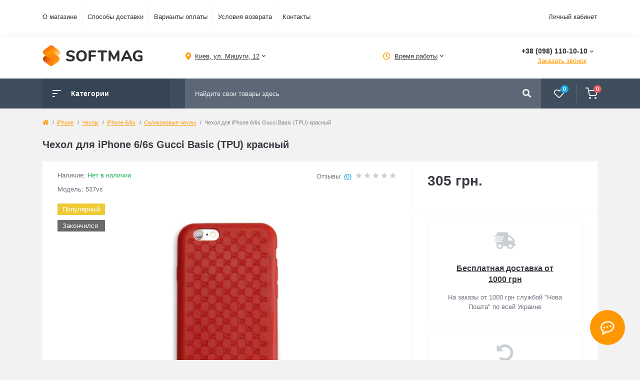

--- FILE ---
content_type: text/html; charset=utf-8
request_url: https://softmag.com.ua/chehol-dlia-iphone-6-6s-gucci-basic-tpu-krasnyi
body_size: 21171
content:
<!DOCTYPE html>
<!--[if IE]><![endif]-->
<!--[if IE 8 ]><html prefix="og: http://ogp.me/ns# fb: http://ogp.me/ns/fb# product: http://ogp.me/ns/product#"  dir="ltr" lang="ru" class="ie8"><![endif]-->
<!--[if IE 9 ]><html prefix="og: http://ogp.me/ns# fb: http://ogp.me/ns/fb# product: http://ogp.me/ns/product#"  dir="ltr" lang="ru" class="ie9"><![endif]-->
<!--[if (gt IE 9)|!(IE)]><!-->
<html prefix="og: http://ogp.me/ns# fb: http://ogp.me/ns/fb# product: http://ogp.me/ns/product#"  dir="ltr" lang="ru">
<!--<![endif]-->
<head>
<meta charset="UTF-8" />
<meta name="viewport" content="width=device-width, initial-scale=1, user-scalable=0">
<meta http-equiv="X-UA-Compatible" content="IE=edge">

                        
            			
<title>Чехол для iPhone 6/6s Gucci Basic (TPU) красный</title>

      

			
<base href="https://softmag.com.ua/" />

		
			
<meta name="description" content="Силиконовые чехлы" />







    				
    			











    			    <!-- *** iMask JS *** -->
    				
    				
    			    <!-- *** Google Optimize *** -->
    				
    			
<link href="https://softmag.com.ua/chehol-dlia-iphone-6-6s-gucci-basic-tpu-krasnyi" rel="canonical" />
<link href="https://softmag.com.ua/image/cache/catalog/image/catalog/favicon.webp" rel="icon" />
<!--microdatapro 7.5 twitter cards start -->
<meta property="twitter:card" content="summary_large_image" />
<meta property="twitter:creator" content="https://twitter.com/Softmag_com_ua" />
<meta property="twitter:site" content="Чехол для iPhone 6/6s Gucci Basic (TPU) красный" />
<meta property="twitter:title" content="Чехол для iPhone 6/6s Gucci Basic (TPU) красный" />
<meta property="twitter:description" content=" Чехол для iPhone 6/6s Gucci Basic (TPU) красный - это стильный, надежный и функциональный аксессуар для вашего смартфона. Выполнен из высококачественных материалов, что гарантирует его долговечность. Чехол легкий, оснащен всеми функциональными вырезами, приятный на ощупь, удобно лежит в" />
<meta property="twitter:image" content="https://softmag.com.ua/image/cache/catalog/image/catalog/products/2018/02/271935/gucci 1.webp" />
<meta property="twitter:image:alt" content="Чехол для iPhone 6/6s Gucci Basic (TPU) красный" />
<!--microdatapro 7.5 twitter cards end -->
<!--microdatapro 7.5 open graph start -->
<meta property="og:locale" content="ru-ru">
<meta property="og:rich_attachment" content="true">
<meta property="og:site_name" content="Softmag">
<meta property="og:type" content="product" />
<meta property="og:title" content="Чехол для iPhone 6/6s Gucci Basic (TPU) красный" />
<meta property="og:description" content=" Чехол для iPhone 6/6s Gucci Basic (TPU) красный - это стильный, надежный и функциональный аксессуар для вашего смартфона. Выполнен из высококачественных материалов, что гарантирует его долговечность. Чехол легкий, оснащен всеми функциональными вырезами, приятный на ощупь, удобно лежит в" />
<meta property="og:image" content="https://softmag.com.ua/image/cache/catalog/image/catalog/products/2018/02/271935/gucci 1.webp" />
<meta property="og:image:secure_url" content="https://softmag.com.ua/image/cache/catalog/image/catalog/products/2018/02/271935/gucci 1.webp" />
<meta property="og:image:width" content="1200">
<meta property="og:image:height" content="630">
<meta property="og:url" content="https://softmag.com.ua/chehol-dlia-iphone-6-6s-gucci-basic-tpu-krasnyi">
<meta property="business:contact_data:street_address" content="ул. Мишуги 12" />
<meta property="business:contact_data:locality" content="Киев" />
<meta property="business:contact_data:postal_code" content="02141" />
<meta property="business:contact_data:country_name" content="Украина" />
<meta property="place:location:latitude" content="50.3957342" />
<meta property="place:location:longitude" content="30.6364034" />
<meta property="business:contact_data:email" content="order@order.softmag.com.ua"/>
<meta property="business:contact_data:phone_number" content="+38-098-110-10-10"/>
<meta property="fb:profile_id" content="https://www.facebook.com/softmag.com.ua">
<meta property="product:product_link" content="https://softmag.com.ua/chehol-dlia-iphone-6-6s-gucci-basic-tpu-krasnyi">
<meta property="product:brand" content="">
<meta property="product:category" content="Силиконовые чехлы">
<meta property="product:availability" content="pending">
<meta property="product:condition" content="new">
<meta property="product:target_gender" content="unisex">
<meta property="product:price:amount" content="305">
<meta property="product:price:currency" content="UAH">
<!--microdatapro 7.5 open graph end -->
  <!-- Hotjar Tracking Code for https://softmag.com.ua -->


			


      

                <script type="text/javascript"  async src="https://www.googletagmanager.com/gtag/js?id=AW-949212856"></script>

  

            
 <style>
#slideshow0 {
display: none;
}
</style>


<link rel="preload" href="https://softmag.com.ua/image/catalog/softmag-logo-2018.svg" as="image">
<link href="image/jetcache/css/d56f4382b2807a8e99a47ed03d6a9647.css?1769011922" rel="stylesheet" type="text/css" />
</head>
<body class="padding-bottom">







			
<div id="fm_sidebar_overlay"></div>
<div id="fm_sidebar">
    <div class="fm_sidebar-title d-flex alig-items-center justify-content-between">
      <span class="fm_sidebar-title-text">Меню</span>
      <span class="fm_sidebar-title-close"></span>
    </div>
    <div id="fm_sidebar_content" class="fm_sidebar-content"></div>
</div>
<nav id="fm_mobile_nav" class="d-lg-none fixed-bottom">
    <button type="button" id="fm_mobile_menu_button" onclick="fmSidebar('Меню', 'menu');" class="fm_mobile_nav-item fm_mobile_sidebar_toggle"></button>
    <button type="button" id="fm_mobile_user_button" onclick="fmSidebar('Личный кабинет', 'login');" class="fm_mobile_nav-item fm_mobile_sidebar_toggle"></button>
        <button onclick="location.href='https://softmag.com.ua/compare-products';" type="button" id="fm_mobile_compare_button" class="fm_mobile_nav-item"><span class="fm-menu-buttons-index fm-menu-compare-index">0</span></button>
    <button onclick="location.href='https://softmag.com.ua/wishlist';" type="button" id="fm_mobile_wishlist_button" class="fm_mobile_nav-item"><span class="fm-menu-buttons-index fm-menu-wishlist-index">0</span></button>
        <button type="button" id="fm_mobile_cart_button" onclick="fmSidebar('Корзина', 'cart');" class="fm_mobile_nav-item fm_mobile_sidebar_toggle"><span class="fm-menu-buttons-index fm-menu-cart-index">0</span></button>
    </nav>
<nav id="top" class="top d-none d-lg-block">
	<div class="container d-flex justify-content-between">
	  			<ul class="info-list list-unstyled d-flex">
						<li class="info-item"><a href="/about_us" class="info-link">О магазине</a></li>
						<li class="info-item"><a href="/delivery" class="info-link">Способы доставки</a></li>
						<li class="info-item"><a href="/pay" class="info-link">Варианты оплаты</a></li>
						<li class="info-item"><a href="/return" class="info-link">Условия возврата</a></li>
						<li class="info-item"><a href="/contact-us" class="info-link">Контакты</a></li>
					</ul>
				<div id="top-links" class="nav d-flex">
			
			 
			<div class="dropdown" id="fm-account-dropdown">
								<a href="javascript:;" onclick="octPopupLogin();" title="Личный кабинет" class="btn btn-user btn-link btn-block h-100 d-flex align-items-center" role="button" aria-haspopup="true">Личный кабинет</a>
					        </div>
		</div>
	</div>
</nav>
<header>
  <div class="container">
    <div class="row align-items-center">
		    	<div id="logo" class="col-6 col-md-2 col-lg-3 col-xl-3">
						<div class="fm-logo">
			<a href="https://softmag.com.ua/">
				<img src="https://softmag.com.ua/image/catalog/softmag-logo-2018.svg" width="201" height="49"  title="Softmag" alt="Softmag" class="img-fluid" />
			</a>
			</div>
					</div>
						<div class="d-none d-md-flex col-md-7 col-lg-6 col-xl-4 fm-header-address">
	        <div class="header-dropdown-box">
				<a class="header-dropdown-toggle btn btn-header btn-link d-flex align-items-center h-100" href="javascript:;" role="button"><i class="fas fa-map-marker-alt"></i> <span>Киев, ул. Мишуги, 12</span> <i class="fas fa-chevron-down"></i></a>
				<div class="header-dropdown text-center">
					<div class="header-dropdown-inner fm-header-address-dropdown-inner">
						<div class="header-dropdown-title">Наш адрес:</div>
					    <div class="header-dropdown-address">Киев, ул. Мишуги, 12</div>
					    					    <div class="header-dropdown-map">
					    	<div id="oct-contact-map" class="not_in"></div>
					    </div>
					    
					    				    </div>
				</div>
			</div>
		</div>
						<div class="fm-header-shedule d-none col-xl-2 d-xl-flex justify-content-center">
          <div class="header-dropdown-box">
            <a class="header-dropdown-toggle btn btn-header btn-link d-flex align-items-center h-100" href="javascript:;" role="button">
              <i class="far fa-clock"></i>
              <span>Время работы</span>
              <i class="fas fa-chevron-down"></i>
            </a>
            <div class="header-dropdown header-dropdown-shedule text-center">
              <div class="header-dropdown-inner">
                <div class="header-dropdown-title header-dropdown-title-bold">Время работы магазина:</div>
                <ul class="list-unstyled">
                						<li>Пн-Сб: 10:00 - 20:00
</li>
										<li>Вс: Выходной</li>
					                </ul>
              </div>
            </div>
          </div>
        </div>
						<div class="col-6 col-md-3 col-xl-3 d-flex fm-header-phones">
          <div class="fm-phone-box d-flex align-items-center">
            <div class="fm-phone-img">
              <i class="fas fa-mobile-alt"></i>
            </div>
            <div class="fm-phone-content text-right">
                          <div class="header-dropdown-box btn-link dropdown-toggle d-flex align-items-center">
                +38 (098) 110-10-10
                <i class="fas fa-chevron-down"></i>
	            <div class="header-dropdown text-center">
	                <div class="header-dropdown-inner">
	                  <div class="header-dropdown-title header-dropdown-title-bold">Наши телефоны:</div>
	                  <ul class="list-unstyled">
	                    						<li><a href="tel:+380981101010
" class="phoneclick">+38 (098) 110-10-10
</a></li>
												<li><a href="tel:+380634384364" class="phoneclick">+38 (063) 438-43-64</a></li>
							                  </ul>
	                </div>
	            </div>
              </div>
              
						<a href="javascript:;" class="fm-phone-link" onclick="octPopupCallPhone()">Заказать звонок</a>
						
            </div>
          </div>
        </div>
            </div>
  </div>
</header>
<div class="menu-row sticky-top">
	<div class="container">
		<div class="row">
								<div id="oct-menu-box" class="col-lg-3">
		<div class="fm-menu d-flex align-items-center">
	        <div class="fm-menu-burg">
	          <span class="fm-menu-burg-top"></span>
	          <span class="fm-menu-burg-middle"></span>
	          <span class="fm-menu-burg-bottom"></span>
	        </div>
	        <span id="fm-menu-header" class="fm-menu-header">Категории</span>
	    </div>
		<nav id="oct-menu-dropdown-menu">
			<ul id="oct-menu-ul" class="oct-menu-ul oct-menu-parent-ul list-unstyled">
											<li class="oct-menu-li">
					<div class="d-flex align-items-center justify-content-between">
						<a href="https://softmag.com.ua/iphone" class="oct-menu-a d-flex align-items-center"><img class="oct-menu-cat-icon" src="https://softmag.com.ua/image/catalog/catalog_category_icons/icon-cases.svg" alt="iPhone" /><span class="oct-menu-item-name">iPhone</span></a><span class="oct-menu-toggle"><i class="fas fa-chevron-right"></i></span>					</div>
					<div class="oct-menu-child-ul">
						<div class="oct-menu-back"><i class="fas fa-long-arrow-alt-left"></i> iPhone</div>
						<ul class="oct-menu-ul list-unstyled">
														<li class="oct-menu-li">
								<div class="d-flex align-items-center justify-content-between">
									<a href="https://softmag.com.ua/chehly-na-iphone"><span class="oct-menu-item-name">Чехлы</span></a><span class="oct-childmenu-toggle"><i class="fas fa-chevron-right"></i></span>								</div>
																<div class="oct-menu-child-ul oct-menu-third-child-ul">
									<div class="oct-childmenu-back"><i class="fas fa-long-arrow-alt-left"></i> Чехлы</div>
									<ul class="oct-menu-ul list-unstyled">
																				<li class="oct-menu-li">
																						<a href="https://softmag.com.ua/chehli-dlia-apple-iphone-14"><span class="oct-menu-item-name">iPhone 14</span></a>
																					</li>
																				<li class="oct-menu-li">
																						<a href="https://softmag.com.ua/chehli-dlia-apple-iphone-14-plus"><span class="oct-menu-item-name">iPhone 14 Plus</span></a>
																					</li>
																				<li class="oct-menu-li">
																						<a href="https://softmag.com.ua/chehli-dlia-apple-iphone-14-pro"><span class="oct-menu-item-name">iPhone 14 Pro</span></a>
																					</li>
																				<li class="oct-menu-li">
																						<a href="https://softmag.com.ua/chehli-dlia-apple-iphone-14-pro-max"><span class="oct-menu-item-name">iPhone 14 Pro Max</span></a>
																					</li>
																				<li class="oct-menu-li">
																						<a href="https://softmag.com.ua/chehli-dlia-apple-iphone-15"><span class="oct-menu-item-name">iPhone 15</span></a>
																					</li>
																				<li class="oct-menu-li">
																						<a href="https://softmag.com.ua/chehli-dlia-apple-iphone-15-plus"><span class="oct-menu-item-name">iPhone 15 Plus</span></a>
																					</li>
																				<li class="oct-menu-li">
																						<a href="https://softmag.com.ua/chehli-dlia-apple-iphone-15-pro"><span class="oct-menu-item-name">iPhone 15 Pro</span></a>
																					</li>
																				<li class="oct-menu-li">
																						<a href="https://softmag.com.ua/chehli-dlia-apple-iphone-15-pro-max"><span class="oct-menu-item-name">iPhone 15 Pro Max</span></a>
																					</li>
																				<li class="oct-menu-li">
																						<a href="https://softmag.com.ua/chehli-dlia-apple-iphone-16"><span class="oct-menu-item-name">iPhone 16</span></a>
																					</li>
																				<li class="oct-menu-li">
																						<a href="https://softmag.com.ua/chehli-dlia-apple-iphone-13"><span class="oct-menu-item-name">iPhone 13</span></a>
																					</li>
																				<li class="oct-menu-li">
																						<a href="https://softmag.com.ua/chehli-dlia-iphone-13-pro"><span class="oct-menu-item-name">iPhone 13 Pro</span></a>
																					</li>
																				<li class="oct-menu-li">
																						<a href="https://softmag.com.ua/chehli-dlia-iphone-13-pro-max"><span class="oct-menu-item-name">iPhone 13 Pro Max</span></a>
																					</li>
																				<li class="oct-menu-li">
																						<a href="https://softmag.com.ua/chehli-dlia-iphone-12"><span class="oct-menu-item-name">iPhone 12</span></a>
																					</li>
																				<li class="oct-menu-li">
																						<a href="https://softmag.com.ua/chehli-dlia-iphone-12-pro"><span class="oct-menu-item-name">iPhone 12 Pro</span></a>
																					</li>
																				<li class="oct-menu-li">
																						<a href="https://softmag.com.ua/chehli-dlia-iphone-12-pro-max"><span class="oct-menu-item-name">iPhone 12 Pro Max</span></a>
																					</li>
																				<li class="oct-menu-li">
																						<a href="https://softmag.com.ua/chehli-dlia-iphone-12-mini"><span class="oct-menu-item-name">iPhone 12 mini</span></a>
																					</li>
																				<li class="oct-menu-li">
																						<a href="https://softmag.com.ua/iphone-11-pro-max"><span class="oct-menu-item-name">iPhone 11 Pro Max</span></a>
																					</li>
																				<li class="oct-menu-li">
																						<a href="https://softmag.com.ua/iphone-11_pro"><span class="oct-menu-item-name">iPhone 11 Pro</span></a>
																					</li>
																				<li class="oct-menu-li">
																						<a href="https://softmag.com.ua/chehli-dlia-apple-iphone-11"><span class="oct-menu-item-name">iPhone 11</span></a>
																					</li>
																				<li class="oct-menu-li">
																						<a href="https://softmag.com.ua/chehli-dlia-iphone-se-2"><span class="oct-menu-item-name">iPhone SE 2</span></a>
																					</li>
																				<li class="oct-menu-li">
																						<a href="https://softmag.com.ua/chehli-dlia-iphone-xs-max-10-s-max"><span class="oct-menu-item-name">iPhone Xs Max</span></a>
																					</li>
																				<li class="oct-menu-li">
																						<a href="https://softmag.com.ua/chehli-dlia-iphone-xs-10-s"><span class="oct-menu-item-name">iPhone Xs</span></a>
																					</li>
																				<li class="oct-menu-li">
																						<a href="https://softmag.com.ua/chehli-dlia-iphone-xr-10r"><span class="oct-menu-item-name">iPhone Xr</span></a>
																					</li>
																				<li class="oct-menu-li">
																						<a href="https://softmag.com.ua/iphone-x"><span class="oct-menu-item-name">iPhone X</span></a>
																					</li>
																				<li class="oct-menu-li">
																						<a href="https://softmag.com.ua/phone-8-plus"><span class="oct-menu-item-name">iPhone 8 Plus</span></a>
																					</li>
																				<li class="oct-menu-li">
																						<a href="https://softmag.com.ua/iphone-8"><span class="oct-menu-item-name">iPhone 8</span></a>
																					</li>
																				<li class="oct-menu-li">
																						<a href="https://softmag.com.ua/phone-7-plus"><span class="oct-menu-item-name">iPhone 7 Plus</span></a>
																					</li>
																				<li class="oct-menu-li">
																						<a href="https://softmag.com.ua/iphone-7"><span class="oct-menu-item-name">iPhone 7</span></a>
																					</li>
																				<li class="oct-menu-li">
																						<a href="https://softmag.com.ua/iphone-6-plus-6s-plus"><span class="oct-menu-item-name">iPhone 6 Plus/6s Plus</span></a>
																					</li>
																				<li class="oct-menu-li">
																						<a href="https://softmag.com.ua/iphone-6-6s"><span class="oct-menu-item-name">iPhone 6/6s</span></a>
																					</li>
																													</ul>
								</div>
															</li>
														<li class="oct-menu-li">
								<div class="d-flex align-items-center justify-content-between">
									<a href="https://softmag.com.ua/zaschitnyie-stekla-dlya-iphone"><span class="oct-menu-item-name">Защитные стекла</span></a><span class="oct-childmenu-toggle"><i class="fas fa-chevron-right"></i></span>								</div>
																<div class="oct-menu-child-ul oct-menu-third-child-ul">
									<div class="oct-childmenu-back"><i class="fas fa-long-arrow-alt-left"></i> Защитные стекла</div>
									<ul class="oct-menu-ul list-unstyled">
																				<li class="oct-menu-li">
																						<a href="https://softmag.com.ua/index.php?route=product/category&amp;path=321_67_790"><span class="oct-menu-item-name">13 Pro Max</span></a>
																					</li>
																				<li class="oct-menu-li">
																						<a href="https://softmag.com.ua/stekla-dlia-iphone-13"><span class="oct-menu-item-name">iPhone 13</span></a>
																					</li>
																				<li class="oct-menu-li">
																						<a href="https://softmag.com.ua/stekla-dlia-iphone-13-pro"><span class="oct-menu-item-name">iPhone 13 Pro</span></a>
																					</li>
																				<li class="oct-menu-li">
																						<a href="https://softmag.com.ua/stekla-dlia-iphone-13-pro-max"><span class="oct-menu-item-name">iPhone 13 Pro Max</span></a>
																					</li>
																				<li class="oct-menu-li">
																						<a href="https://softmag.com.ua/stekla-dlia-iphone-12-pro-max"><span class="oct-menu-item-name">iPhone 12 Pro Max</span></a>
																					</li>
																				<li class="oct-menu-li">
																						<a href="https://softmag.com.ua/stekla-dlia-iphone-12-pro"><span class="oct-menu-item-name">iPhone 12 Pro</span></a>
																					</li>
																				<li class="oct-menu-li">
																						<a href="https://softmag.com.ua/stekla-dlia-iphone-12"><span class="oct-menu-item-name">iPhone 12</span></a>
																					</li>
																				<li class="oct-menu-li">
																						<a href="https://softmag.com.ua/stekla-dlia-iphone-12-mini"><span class="oct-menu-item-name">iPhone 12 mini</span></a>
																					</li>
																				<li class="oct-menu-li">
																						<a href="https://softmag.com.ua/stekla-dlia-iphone-11-pro-max"><span class="oct-menu-item-name">iPhone 11 Pro Max</span></a>
																					</li>
																				<li class="oct-menu-li">
																						<a href="https://softmag.com.ua/stekla-dlia-iphone-11-pro"><span class="oct-menu-item-name">iPhone 11 Pro</span></a>
																					</li>
																				<li class="oct-menu-li">
																						<a href="https://softmag.com.ua/stekla-dlia-iphone-11"><span class="oct-menu-item-name">iPhone 11</span></a>
																					</li>
																				<li class="oct-menu-li">
																						<a href="https://softmag.com.ua/stekla-dlia-iphone-se-2"><span class="oct-menu-item-name">iPhone SE 2</span></a>
																					</li>
																				<li class="oct-menu-li">
																						<a href="https://softmag.com.ua/stekla-dlia-iphone-xs-max-10s-max"><span class="oct-menu-item-name">iPhone Xs Max</span></a>
																					</li>
																				<li class="oct-menu-li">
																						<a href="https://softmag.com.ua/stekla-dlia-iphone-Xs-10s"><span class="oct-menu-item-name">iPhone Xs</span></a>
																					</li>
																				<li class="oct-menu-li">
																						<a href="https://softmag.com.ua/stekla-dlia-iphone-xr"><span class="oct-menu-item-name">iPhone Xr</span></a>
																					</li>
																				<li class="oct-menu-li">
																						<a href="https://softmag.com.ua/stekla-dlia-iphone-X-10"><span class="oct-menu-item-name">iPhone X</span></a>
																					</li>
																				<li class="oct-menu-li">
																						<a href="https://softmag.com.ua/stekla-dlia-iphone-8-plus"><span class="oct-menu-item-name">iPhone 8 Plus</span></a>
																					</li>
																				<li class="oct-menu-li">
																						<a href="https://softmag.com.ua/stekla-dlia-iphone-8"><span class="oct-menu-item-name">iPhone 8</span></a>
																					</li>
																				<li class="oct-menu-li">
																						<a href="https://softmag.com.ua/stekla-dlia-iphone-7-plus"><span class="oct-menu-item-name">iPhone 7 Plus</span></a>
																					</li>
																				<li class="oct-menu-li">
																						<a href="https://softmag.com.ua/stekla-dlia-iphone-7"><span class="oct-menu-item-name">iPhone 7</span></a>
																					</li>
																				<li class="oct-menu-li">
																						<a href="https://softmag.com.ua/zashitnie-stekla-dlya-iphone-6-plus"><span class="oct-menu-item-name">iPhone 6/6s Plus</span></a>
																					</li>
																				<li class="oct-menu-li">
																						<a href="https://softmag.com.ua/stekla-dlia-iphone-6-6s"><span class="oct-menu-item-name">iPhone 6/6s</span></a>
																					</li>
																				<li class="oct-menu-li">
																						<a href="https://softmag.com.ua/stekla-dlia-iphone-5-5s-se"><span class="oct-menu-item-name">iPhone 5/5s/SE</span></a>
																					</li>
																													</ul>
								</div>
															</li>
														<li class="oct-menu-li">
								<div class="d-flex align-items-center justify-content-between">
									<a href="https://softmag.com.ua/zaschitnyie-plenki-dlya-iphone"><span class="oct-menu-item-name">Защитные пленки</span></a><span class="oct-childmenu-toggle"><i class="fas fa-chevron-right"></i></span>								</div>
																<div class="oct-menu-child-ul oct-menu-third-child-ul">
									<div class="oct-childmenu-back"><i class="fas fa-long-arrow-alt-left"></i> Защитные пленки</div>
									<ul class="oct-menu-ul list-unstyled">
																				<li class="oct-menu-li">
																						<a href="https://softmag.com.ua/plenki-dlya-iphone-12-pro-max"><span class="oct-menu-item-name">iPhone 12 Pro Max</span></a>
																					</li>
																				<li class="oct-menu-li">
																						<a href="https://softmag.com.ua/plenki-dlya-iphone-12-pro"><span class="oct-menu-item-name">iPhone 12 Pro</span></a>
																					</li>
																				<li class="oct-menu-li">
																						<a href="https://softmag.com.ua/plenki-dlya-iphone-12"><span class="oct-menu-item-name">iPhone 12</span></a>
																					</li>
																				<li class="oct-menu-li">
																						<a href="https://softmag.com.ua/plenki-dlya-iphone-12-mini"><span class="oct-menu-item-name">iPhone 12 mini</span></a>
																					</li>
																				<li class="oct-menu-li">
																						<a href="https://softmag.com.ua/plenki-dlya-iphone-11-pro-max"><span class="oct-menu-item-name">iPhone 11 Pro Max</span></a>
																					</li>
																				<li class="oct-menu-li">
																						<a href="https://softmag.com.ua/plenki-dlya-iphone-11-pro"><span class="oct-menu-item-name">iPhone 11 Pro</span></a>
																					</li>
																				<li class="oct-menu-li">
																						<a href="https://softmag.com.ua/plenki-dlya-iphone-11"><span class="oct-menu-item-name">iPhone 11</span></a>
																					</li>
																				<li class="oct-menu-li">
																						<a href="https://softmag.com.ua/plenki-dlya-iphone-se-2"><span class="oct-menu-item-name">iPhone SE 2</span></a>
																					</li>
																				<li class="oct-menu-li">
																						<a href="https://softmag.com.ua/plenki-dlya-iphone-xs-max"><span class="oct-menu-item-name">iPhone Xs Max</span></a>
																					</li>
																				<li class="oct-menu-li">
																						<a href="https://softmag.com.ua/plenki-dlya-iphone-xs"><span class="oct-menu-item-name">iPhone Xs</span></a>
																					</li>
																				<li class="oct-menu-li">
																						<a href="https://softmag.com.ua/plenki-dlya-iphone-xr"><span class="oct-menu-item-name">iPhone Xr</span></a>
																					</li>
																				<li class="oct-menu-li">
																						<a href="https://softmag.com.ua/plenki-dlya-iphone-x"><span class="oct-menu-item-name">iPhone X</span></a>
																					</li>
																				<li class="oct-menu-li">
																						<a href="https://softmag.com.ua/plenki-dlya-iphone-8-plus"><span class="oct-menu-item-name">iPhone 8 Plus</span></a>
																					</li>
																				<li class="oct-menu-li">
																						<a href="https://softmag.com.ua/plenki-dlya-iphone-8"><span class="oct-menu-item-name">iPhone 8</span></a>
																					</li>
																				<li class="oct-menu-li">
																						<a href="https://softmag.com.ua/plenki-dlya-iphone-7-plus"><span class="oct-menu-item-name">iPhone 7 Plus</span></a>
																					</li>
																				<li class="oct-menu-li">
																						<a href="https://softmag.com.ua/plenki-dlya-iphone-7"><span class="oct-menu-item-name">iPhone 7</span></a>
																					</li>
																				<li class="oct-menu-li">
																						<a href="https://softmag.com.ua/plenki-dlya-iphone-6-plus-6s-plus"><span class="oct-menu-item-name">iPhone 6/6s Plus</span></a>
																					</li>
																				<li class="oct-menu-li">
																						<a href="https://softmag.com.ua/plenki-dlya-iphone-6-6s"><span class="oct-menu-item-name">iPhone 6/6s</span></a>
																					</li>
																				<li class="oct-menu-li">
																						<a href="https://softmag.com.ua/plenki-dlya-iphone-5-5s-iphone-5se"><span class="oct-menu-item-name">iPhone 5/5s/SE</span></a>
																					</li>
																													</ul>
								</div>
															</li>
														<li class="oct-menu-li">
								<div class="d-flex align-items-center justify-content-between">
									<a href="https://softmag.com.ua/kabeli-dlya-iphone"><span class="oct-menu-item-name">Кабели</span></a>								</div>
															</li>
														<li class="oct-menu-li">
								<div class="d-flex align-items-center justify-content-between">
									<a href="https://softmag.com.ua/bloki-pitania-dlta-apple-iphone"><span class="oct-menu-item-name">Зарядки</span></a>								</div>
															</li>
														<li class="oct-menu-li">
								<div class="d-flex align-items-center justify-content-between">
									<a href="https://softmag.com.ua/perehodniki-dlya-iphone"><span class="oct-menu-item-name">Переходники</span></a>								</div>
															</li>
														<li class="oct-menu-li">
								<div class="d-flex align-items-center justify-content-between">
									<a href="https://softmag.com.ua/popsoketi-dlya-iphone"><span class="oct-menu-item-name">Попсокеты</span></a>								</div>
															</li>
														<li class="oct-menu-li">
								<div class="d-flex align-items-center justify-content-between">
									<a href="https://softmag.com.ua/kuleri-dlya-iphone"><span class="oct-menu-item-name">Кулеры</span></a>								</div>
															</li>
														<li class="oct-menu-li">
								<div class="d-flex align-items-center justify-content-between">
									<a href="https://softmag.com.ua/joystiki-dlya-iPhone"><span class="oct-menu-item-name">Джойстики</span></a>								</div>
															</li>
														<li class="oct-menu-li">
								<div class="d-flex align-items-center justify-content-between">
									<a href="https://softmag.com.ua/shtativi-dlya-iphone"><span class="oct-menu-item-name">Штативы</span></a>								</div>
															</li>
																				</ul>
					</div>
				</li>
												<li class="oct-menu-li">
					<div class="d-flex align-items-center justify-content-between">
						<a href="https://softmag.com.ua/airpods" class="oct-menu-a d-flex align-items-center"><img class="oct-menu-cat-icon" src="https://softmag.com.ua/image/catalog/catalog_category_icons/icon-airpods.svg" alt="AirPods" /><span class="oct-menu-item-name">AirPods</span></a><span class="oct-menu-toggle"><i class="fas fa-chevron-right"></i></span>					</div>
					<div class="oct-menu-child-ul">
						<div class="oct-menu-back"><i class="fas fa-long-arrow-alt-left"></i> AirPods</div>
						<ul class="oct-menu-ul list-unstyled">
														<li class="oct-menu-li">
								<div class="d-flex align-items-center justify-content-between">
									<a href="https://softmag.com.ua/chehli-dlia-airpods"><span class="oct-menu-item-name">Чехлы</span></a><span class="oct-childmenu-toggle"><i class="fas fa-chevron-right"></i></span>								</div>
																<div class="oct-menu-child-ul oct-menu-third-child-ul">
									<div class="oct-childmenu-back"><i class="fas fa-long-arrow-alt-left"></i> Чехлы</div>
									<ul class="oct-menu-ul list-unstyled">
																				<li class="oct-menu-li">
																						<a href="https://softmag.com.ua/chechli-dlya-air-pods-1-2"><span class="oct-menu-item-name">Чехлы для AirPods 1/2</span></a>
																					</li>
																				<li class="oct-menu-li">
																						<a href="https://softmag.com.ua/chehli-dlia-airpods-pro"><span class="oct-menu-item-name">Чехлы для AirPods Pro</span></a>
																					</li>
																													</ul>
								</div>
															</li>
														<li class="oct-menu-li">
								<div class="d-flex align-items-center justify-content-between">
									<a href="https://softmag.com.ua/zaryadnie-ystroystva-dlya-air-pods"><span class="oct-menu-item-name">Зарядки</span></a><span class="oct-childmenu-toggle"><i class="fas fa-chevron-right"></i></span>								</div>
																<div class="oct-menu-child-ul oct-menu-third-child-ul">
									<div class="oct-childmenu-back"><i class="fas fa-long-arrow-alt-left"></i> Зарядки</div>
									<ul class="oct-menu-ul list-unstyled">
																				<li class="oct-menu-li">
																						<a href="https://softmag.com.ua/index.php?route=product/category&amp;path=322_371_711"><span class="oct-menu-item-name">AirPods 1/2</span></a>
																					</li>
																				<li class="oct-menu-li">
																						<a href="https://softmag.com.ua/index.php?route=product/category&amp;path=322_371_713"><span class="oct-menu-item-name">AirPods Pro</span></a>
																					</li>
																				<li class="oct-menu-li">
																						<a href="https://softmag.com.ua/besprovodnie-zaryadnie-ystroystva-dlya-air-pods"><span class="oct-menu-item-name">Беспроводные зарядки для AirPods</span></a>
																					</li>
																													</ul>
								</div>
															</li>
														<li class="oct-menu-li">
								<div class="d-flex align-items-center justify-content-between">
									<a href="https://softmag.com.ua/kabeli-dlya-airpods"><span class="oct-menu-item-name">Кабели</span></a>								</div>
															</li>
														<li class="oct-menu-li">
								<div class="d-flex align-items-center justify-content-between">
									<a href="https://softmag.com.ua/stropi-dlya-air-pods"><span class="oct-menu-item-name">Стропы</span></a>								</div>
															</li>
																				</ul>
					</div>
				</li>
												<li class="oct-menu-li">
					<div class="d-flex align-items-center justify-content-between">
						<a href="https://softmag.com.ua/apple-watch" class="oct-menu-a d-flex align-items-center"><img class="oct-menu-cat-icon" src="https://softmag.com.ua/image/catalog/catalog_category_icons/icon-apple-watch.svg" alt="Apple Watch" /><span class="oct-menu-item-name">Apple Watch</span></a><span class="oct-menu-toggle"><i class="fas fa-chevron-right"></i></span>					</div>
					<div class="oct-menu-child-ul">
						<div class="oct-menu-back"><i class="fas fa-long-arrow-alt-left"></i> Apple Watch</div>
						<ul class="oct-menu-ul list-unstyled">
														<li class="oct-menu-li">
								<div class="d-flex align-items-center justify-content-between">
									<a href="https://softmag.com.ua/remeshki-apple-watch"><span class="oct-menu-item-name">Ремешки</span></a><span class="oct-childmenu-toggle"><i class="fas fa-chevron-right"></i></span>								</div>
																<div class="oct-menu-child-ul oct-menu-third-child-ul">
									<div class="oct-childmenu-back"><i class="fas fa-long-arrow-alt-left"></i> Ремешки</div>
									<ul class="oct-menu-ul list-unstyled">
																				<li class="oct-menu-li">
																						<a href="https://softmag.com.ua/remeshki-dlya-apple-watch-series-6"><span class="oct-menu-item-name">Ремешки для Apple Watch Series 6</span></a>
																					</li>
																				<li class="oct-menu-li">
																						<a href="https://softmag.com.ua/remeshki-dlya-apple-watch-se"><span class="oct-menu-item-name">Ремешки для Apple Watch SE</span></a>
																					</li>
																				<li class="oct-menu-li">
																						<a href="https://softmag.com.ua/remeshki-dlya-apple-watch-series-5"><span class="oct-menu-item-name">Ремешки для Apple Watch Series 5</span></a>
																					</li>
																				<li class="oct-menu-li">
																						<a href="https://softmag.com.ua/remeshki-dlya-apple-watch-series-4"><span class="oct-menu-item-name">Ремешки для Apple Watch Series 4</span></a>
																					</li>
																				<li class="oct-menu-li">
																						<a href="https://softmag.com.ua/remeshki-dlya-apple-watch-series-3"><span class="oct-menu-item-name">Ремешки для Apple Watch Series 3</span></a>
																					</li>
																				<li class="oct-menu-li">
																						<a href="https://softmag.com.ua/remeshki-dlya-apple-watch-series-2"><span class="oct-menu-item-name">Ремешки для Apple Watch Series 2</span></a>
																					</li>
																				<li class="oct-menu-li">
																						<a href="https://softmag.com.ua/remeshki-dlya-apple-watch-series-1"><span class="oct-menu-item-name">Ремешки для Apple Watch Series 1</span></a>
																					</li>
																													</ul>
								</div>
															</li>
														<li class="oct-menu-li">
								<div class="d-flex align-items-center justify-content-between">
									<a href="https://softmag.com.ua/stekla-dlya-apple-watch"><span class="oct-menu-item-name">Стекла</span></a><span class="oct-childmenu-toggle"><i class="fas fa-chevron-right"></i></span>								</div>
																<div class="oct-menu-child-ul oct-menu-third-child-ul">
									<div class="oct-childmenu-back"><i class="fas fa-long-arrow-alt-left"></i> Стекла</div>
									<ul class="oct-menu-ul list-unstyled">
																				<li class="oct-menu-li">
																						<a href="https://softmag.com.ua/stekla-dlya-apple-watch-series-6"><span class="oct-menu-item-name">Стекла для Apple Watch Series 6</span></a>
																					</li>
																				<li class="oct-menu-li">
																						<a href="https://softmag.com.ua/stekla-dlya-apple-watch-se"><span class="oct-menu-item-name">Стекла для Apple Watch SE</span></a>
																					</li>
																				<li class="oct-menu-li">
																						<a href="https://softmag.com.ua/stekla-dlya-apple-watch-series-5"><span class="oct-menu-item-name">Стекла для Apple Watch Series 5</span></a>
																					</li>
																				<li class="oct-menu-li">
																						<a href="https://softmag.com.ua/stekla-dlya-apple-watch-series-4"><span class="oct-menu-item-name">Стекла для Apple Watch Series 4</span></a>
																					</li>
																				<li class="oct-menu-li">
																						<a href="https://softmag.com.ua/stekla-dlya-apple-watch-series-3"><span class="oct-menu-item-name">Стекла для Apple Watch Series 3</span></a>
																					</li>
																				<li class="oct-menu-li">
																						<a href="https://softmag.com.ua/stekla-dlya-apple-watch-series-2"><span class="oct-menu-item-name">Стекла для Apple Watch Series 2</span></a>
																					</li>
																				<li class="oct-menu-li">
																						<a href="https://softmag.com.ua/stekla-dlya-apple-watch-series-1"><span class="oct-menu-item-name">Стекла для Apple Watch Series 1</span></a>
																					</li>
																													</ul>
								</div>
															</li>
														<li class="oct-menu-li">
								<div class="d-flex align-items-center justify-content-between">
									<a href="https://softmag.com.ua/plenki-dlya-apple-watch"><span class="oct-menu-item-name">Пленки</span></a><span class="oct-childmenu-toggle"><i class="fas fa-chevron-right"></i></span>								</div>
																<div class="oct-menu-child-ul oct-menu-third-child-ul">
									<div class="oct-childmenu-back"><i class="fas fa-long-arrow-alt-left"></i> Пленки</div>
									<ul class="oct-menu-ul list-unstyled">
																				<li class="oct-menu-li">
																						<a href="https://softmag.com.ua/plenki-dlya-apple-watch-series-6"><span class="oct-menu-item-name">Пленки для Apple Watch Series 6</span></a>
																					</li>
																				<li class="oct-menu-li">
																						<a href="https://softmag.com.ua/plenki-dlya-apple-watch-se"><span class="oct-menu-item-name">Пленки для Apple Watch SE</span></a>
																					</li>
																				<li class="oct-menu-li">
																						<a href="https://softmag.com.ua/plenki-dlya-apple-watch-series-5"><span class="oct-menu-item-name">Пленки для Apple Watch Series 5</span></a>
																					</li>
																				<li class="oct-menu-li">
																						<a href="https://softmag.com.ua/plenki-dlya-apple-watch-series-4"><span class="oct-menu-item-name">Пленки для Apple Watch Series 4</span></a>
																					</li>
																				<li class="oct-menu-li">
																						<a href="https://softmag.com.ua/plenki-dlya-apple-watch-series-3"><span class="oct-menu-item-name">Пленки для Apple Watch Series 3</span></a>
																					</li>
																				<li class="oct-menu-li">
																						<a href="https://softmag.com.ua/plenki-dlya-apple-watch-series-2"><span class="oct-menu-item-name">Пленки для Apple Watch Series 2</span></a>
																					</li>
																				<li class="oct-menu-li">
																						<a href="https://softmag.com.ua/plenki-dlya-apple-watch-series-1"><span class="oct-menu-item-name">Пленки для Apple Watch Series 1</span></a>
																					</li>
																													</ul>
								</div>
															</li>
														<li class="oct-menu-li">
								<div class="d-flex align-items-center justify-content-between">
									<a href="https://softmag.com.ua/zaryadnie-ystroystva-dlya-apple-watch"><span class="oct-menu-item-name">Зарядки</span></a><span class="oct-childmenu-toggle"><i class="fas fa-chevron-right"></i></span>								</div>
																<div class="oct-menu-child-ul oct-menu-third-child-ul">
									<div class="oct-childmenu-back"><i class="fas fa-long-arrow-alt-left"></i> Зарядки</div>
									<ul class="oct-menu-ul list-unstyled">
																				<li class="oct-menu-li">
																						<a href="https://softmag.com.ua/besprovodnie-zaryadnie-ystroystva-dlya-apple-watch"><span class="oct-menu-item-name">Беспроводные зарядки для Apple Watch</span></a>
																					</li>
																				<li class="oct-menu-li">
																						<a href="https://softmag.com.ua/usb-adapteri-dlya-apple-watch"><span class="oct-menu-item-name">USB адаптеры для Apple Watch</span></a>
																					</li>
																				<li class="oct-menu-li">
																						<a href="https://softmag.com.ua/avtomobilnie-zaryadnie-ystroystva-dlya-apple-watch"><span class="oct-menu-item-name">Автомобильные зарядки для Apple Watch</span></a>
																					</li>
																													</ul>
								</div>
															</li>
														<li class="oct-menu-li">
								<div class="d-flex align-items-center justify-content-between">
									<a href="https://softmag.com.ua/kabeli-dlya-apple-watch"><span class="oct-menu-item-name">Кабели</span></a>								</div>
															</li>
														<li class="oct-menu-li">
								<div class="d-flex align-items-center justify-content-between">
									<a href="https://softmag.com.ua/chechli-dlya-apple-watch"><span class="oct-menu-item-name">Чехлы</span></a><span class="oct-childmenu-toggle"><i class="fas fa-chevron-right"></i></span>								</div>
																<div class="oct-menu-child-ul oct-menu-third-child-ul">
									<div class="oct-childmenu-back"><i class="fas fa-long-arrow-alt-left"></i> Чехлы</div>
									<ul class="oct-menu-ul list-unstyled">
																				<li class="oct-menu-li">
																						<a href="https://softmag.com.ua/chechli-dlya-apple-watch-series-6"><span class="oct-menu-item-name">Чехлы для Apple Watch Series 6</span></a>
																					</li>
																				<li class="oct-menu-li">
																						<a href="https://softmag.com.ua/chechli-dlya-apple-watch-se"><span class="oct-menu-item-name">Чехлы для Apple Watch SE</span></a>
																					</li>
																				<li class="oct-menu-li">
																						<a href="https://softmag.com.ua/chechli-dlya-apple-watch-series-5"><span class="oct-menu-item-name">Чехлы для Apple Watch Series 5</span></a>
																					</li>
																				<li class="oct-menu-li">
																						<a href="https://softmag.com.ua/chechli-dlya-apple-watch-series-4"><span class="oct-menu-item-name">Чехлы для Apple Watch Series 4</span></a>
																					</li>
																				<li class="oct-menu-li">
																						<a href="https://softmag.com.ua/chechli-dlya-apple-watch-series-3"><span class="oct-menu-item-name">Чехлы для Apple Watch Series 3</span></a>
																					</li>
																				<li class="oct-menu-li">
																						<a href="https://softmag.com.ua/chechli-dlya-apple-watch-series-2"><span class="oct-menu-item-name">Чехлы для Apple Watch Series 2</span></a>
																					</li>
																				<li class="oct-menu-li">
																						<a href="https://softmag.com.ua/chechli-dlya-apple-watch-series-1"><span class="oct-menu-item-name">Чехлы для Apple Watch Series 1</span></a>
																					</li>
																													</ul>
								</div>
															</li>
																				</ul>
					</div>
				</li>
												<li class="oct-menu-li">
					<div class="d-flex align-items-center justify-content-between">
						<a href="https://softmag.com.ua/macbook" class="oct-menu-a d-flex align-items-center"><img class="oct-menu-cat-icon" src="https://softmag.com.ua/image/catalog/catalog_category_icons/icon-macbook.svg" alt="MacBook" /><span class="oct-menu-item-name">MacBook</span></a><span class="oct-menu-toggle"><i class="fas fa-chevron-right"></i></span>					</div>
					<div class="oct-menu-child-ul">
						<div class="oct-menu-back"><i class="fas fa-long-arrow-alt-left"></i> MacBook</div>
						<ul class="oct-menu-ul list-unstyled">
														<li class="oct-menu-li">
								<div class="d-flex align-items-center justify-content-between">
									<a href="https://softmag.com.ua/chehly-na-macbook"><span class="oct-menu-item-name">Чехлы</span></a><span class="oct-childmenu-toggle"><i class="fas fa-chevron-right"></i></span>								</div>
																<div class="oct-menu-child-ul oct-menu-third-child-ul">
									<div class="oct-childmenu-back"><i class="fas fa-long-arrow-alt-left"></i> Чехлы</div>
									<ul class="oct-menu-ul list-unstyled">
																				<li class="oct-menu-li">
																						<a href="https://softmag.com.ua/macbook-air"><span class="oct-menu-item-name">MacBook Air</span></a>
																					</li>
																				<li class="oct-menu-li">
																						<a href="https://softmag.com.ua/chehly-na-macbook-air"><span class="oct-menu-item-name">Чехлы для MacBook Air 13</span></a>
																					</li>
																				<li class="oct-menu-li">
																						<a href="https://softmag.com.ua/macbook-pro"><span class="oct-menu-item-name">MacBook Pro</span></a>
																					</li>
																				<li class="oct-menu-li">
																						<a href="https://softmag.com.ua/chehly-na-macbook-pro"><span class="oct-menu-item-name">Чехлы для MacBook Pro</span></a>
																					</li>
																				<li class="oct-menu-li">
																						<a href="https://softmag.com.ua/macbook-model"><span class="oct-menu-item-name">MacBook</span></a>
																					</li>
																				<li class="oct-menu-li">
																						<a href="https://softmag.com.ua/chehly-na-macbook-pro-retina"><span class="oct-menu-item-name">Чехлы для MacBook Pro Retina</span></a>
																					</li>
																				<li class="oct-menu-li">
																						<a href="https://softmag.com.ua/chehli-is-voyloka-dlia-macbook"><span class="oct-menu-item-name">Чехлы из войлока для MacBook</span></a>
																					</li>
																													</ul>
								</div>
															</li>
														<li class="oct-menu-li">
								<div class="d-flex align-items-center justify-content-between">
									<a href="https://softmag.com.ua/sumki-dlya-macbook"><span class="oct-menu-item-name">Сумки</span></a>								</div>
															</li>
														<li class="oct-menu-li">
								<div class="d-flex align-items-center justify-content-between">
									<a href="https://softmag.com.ua/papki-dlya-macbook"><span class="oct-menu-item-name">Конверты</span></a>								</div>
															</li>
														<li class="oct-menu-li">
								<div class="d-flex align-items-center justify-content-between">
									<a href="https://softmag.com.ua/zariadki-dlya-macbook"><span class="oct-menu-item-name">Зарядки</span></a>								</div>
															</li>
														<li class="oct-menu-li">
								<div class="d-flex align-items-center justify-content-between">
									<a href="https://softmag.com.ua/kabeli-dlya-macbook"><span class="oct-menu-item-name">Кабели</span></a>								</div>
															</li>
														<li class="oct-menu-li">
								<div class="d-flex align-items-center justify-content-between">
									<a href="https://softmag.com.ua/perehodniki-dlya-macbook"><span class="oct-menu-item-name">Переходники</span></a>								</div>
															</li>
														<li class="oct-menu-li">
								<div class="d-flex align-items-center justify-content-between">
									<a href="https://softmag.com.ua/podstavki-dlya-macbook"><span class="oct-menu-item-name">Подставки</span></a>								</div>
															</li>
																				</ul>
					</div>
				</li>
												<li class="oct-menu-li">
					<div class="d-flex align-items-center justify-content-between">
						<a href="https://softmag.com.ua/iPad" class="oct-menu-a d-flex align-items-center"><img class="oct-menu-cat-icon" src="https://softmag.com.ua/image/catalog/catalog_category_icons/icon-ipad.svg" alt="iPad" /><span class="oct-menu-item-name">iPad</span></a><span class="oct-menu-toggle"><i class="fas fa-chevron-right"></i></span>					</div>
					<div class="oct-menu-child-ul">
						<div class="oct-menu-back"><i class="fas fa-long-arrow-alt-left"></i> iPad</div>
						<ul class="oct-menu-ul list-unstyled">
														<li class="oct-menu-li">
								<div class="d-flex align-items-center justify-content-between">
									<a href="https://softmag.com.ua/chehly-na-ipad"><span class="oct-menu-item-name">Чехлы</span></a><span class="oct-childmenu-toggle"><i class="fas fa-chevron-right"></i></span>								</div>
																<div class="oct-menu-child-ul oct-menu-third-child-ul">
									<div class="oct-childmenu-back"><i class="fas fa-long-arrow-alt-left"></i> Чехлы</div>
									<ul class="oct-menu-ul list-unstyled">
																				<li class="oct-menu-li">
																						<a href="https://softmag.com.ua/dlya-ipad"><span class="oct-menu-item-name">Для iPad </span></a>
																					</li>
																				<li class="oct-menu-li">
																						<a href="https://softmag.com.ua/dlya-ipad-air"><span class="oct-menu-item-name">Для iPad Air</span></a>
																					</li>
																				<li class="oct-menu-li">
																						<a href="https://softmag.com.ua/dlya-ipad-pro"><span class="oct-menu-item-name">Для iPad Pro</span></a>
																					</li>
																				<li class="oct-menu-li">
																						<a href="https://softmag.com.ua/dlya-ipad-mini"><span class="oct-menu-item-name">Для iPad Mini</span></a>
																					</li>
																													</ul>
								</div>
															</li>
														<li class="oct-menu-li">
								<div class="d-flex align-items-center justify-content-between">
									<a href="https://softmag.com.ua/sumki-na-ipad"><span class="oct-menu-item-name">Сумки</span></a>								</div>
															</li>
														<li class="oct-menu-li">
								<div class="d-flex align-items-center justify-content-between">
									<a href="https://softmag.com.ua/papki-dlya-ipad"><span class="oct-menu-item-name">Папки</span></a>								</div>
															</li>
														<li class="oct-menu-li">
								<div class="d-flex align-items-center justify-content-between">
									<a href="https://softmag.com.ua/zaryadnie-ystroystva-dlya-ipad"><span class="oct-menu-item-name">Зарядки</span></a>								</div>
															</li>
														<li class="oct-menu-li">
								<div class="d-flex align-items-center justify-content-between">
									<a href="https://softmag.com.ua/kabeli-dlya-ipad"><span class="oct-menu-item-name">Кабели</span></a>								</div>
															</li>
														<li class="oct-menu-li">
								<div class="d-flex align-items-center justify-content-between">
									<a href="https://softmag.com.ua/perehodniki-dlya-ipad"><span class="oct-menu-item-name">Переходники</span></a>								</div>
															</li>
														<li class="oct-menu-li">
								<div class="d-flex align-items-center justify-content-between">
									<a href="https://softmag.com.ua/podstavki-dlya-ipad"><span class="oct-menu-item-name">Подставки</span></a>								</div>
															</li>
																				</ul>
					</div>
				</li>
												<li class="oct-menu-li">
					<div class="d-flex align-items-center justify-content-between">
						<a href="https://softmag.com.ua/koptupernaya-pereferiya" class="oct-menu-a d-flex align-items-center"><img class="oct-menu-cat-icon" src="https://softmag.com.ua/image/catalog/catalog_category_icons/pc.svg" alt="Компьютерная периферия" /><span class="oct-menu-item-name">Компьютерная периферия</span></a><span class="oct-menu-toggle"><i class="fas fa-chevron-right"></i></span>					</div>
					<div class="oct-menu-child-ul">
						<div class="oct-menu-back"><i class="fas fa-long-arrow-alt-left"></i> Компьютерная периферия</div>
						<ul class="oct-menu-ul list-unstyled">
														<li class="oct-menu-li">
								<div class="d-flex align-items-center justify-content-between">
									<a href="https://softmag.com.ua/tovary-dlya-gamerov"><span class="oct-menu-item-name">Для геймеров</span></a><span class="oct-childmenu-toggle"><i class="fas fa-chevron-right"></i></span>								</div>
																<div class="oct-menu-child-ul oct-menu-third-child-ul">
									<div class="oct-childmenu-back"><i class="fas fa-long-arrow-alt-left"></i> Для геймеров</div>
									<ul class="oct-menu-ul list-unstyled">
																				<li class="oct-menu-li">
																						<a href="https://softmag.com.ua/klaviatury"><span class="oct-menu-item-name">Клавиатуры</span></a>
																					</li>
																				<li class="oct-menu-li">
																						<a href="https://softmag.com.ua/igrovie-mishy"><span class="oct-menu-item-name">Мыши</span></a>
																					</li>
																				<li class="oct-menu-li">
																						<a href="https://softmag.com.ua/garnitury"><span class="oct-menu-item-name">Гарнитуры</span></a>
																					</li>
																				<li class="oct-menu-li">
																						<a href="https://softmag.com.ua/gamepady"><span class="oct-menu-item-name">Геймпады</span></a>
																					</li>
																				<li class="oct-menu-li">
																						<a href="https://softmag.com.ua/kovriki"><span class="oct-menu-item-name">Коврики</span></a>
																					</li>
																				<li class="oct-menu-li">
																						<a href="https://softmag.com.ua/igrovie-ruli"><span class="oct-menu-item-name">Игровые рули</span></a>
																					</li>
																				<li class="oct-menu-li">
																						<a href="https://softmag.com.ua/kresla"><span class="oct-menu-item-name">Кресла</span></a>
																					</li>
																													</ul>
								</div>
															</li>
														<li class="oct-menu-li">
								<div class="d-flex align-items-center justify-content-between">
									<a href="https://softmag.com.ua/tovary-dlya-doma-i-offisa"><span class="oct-menu-item-name">Для дома и офиса</span></a><span class="oct-childmenu-toggle"><i class="fas fa-chevron-right"></i></span>								</div>
																<div class="oct-menu-child-ul oct-menu-third-child-ul">
									<div class="oct-childmenu-back"><i class="fas fa-long-arrow-alt-left"></i> Для дома и офиса</div>
									<ul class="oct-menu-ul list-unstyled">
																				<li class="oct-menu-li">
																						<a href="https://softmag.com.ua/klaviatury-home-office"><span class="oct-menu-item-name">Клавиатуры</span></a>
																					</li>
																				<li class="oct-menu-li">
																						<a href="https://softmag.com.ua/mishy-home-office"><span class="oct-menu-item-name">Мыши</span></a>
																					</li>
																				<li class="oct-menu-li">
																						<a href="https://softmag.com.ua/veb-kamery"><span class="oct-menu-item-name">Веб-камеры</span></a>
																					</li>
																				<li class="oct-menu-li">
																						<a href="https://softmag.com.ua/perehodniki"><span class="oct-menu-item-name">Переходники</span></a>
																					</li>
																				<li class="oct-menu-li">
																						<a href="https://softmag.com.ua/pk-kabely"><span class="oct-menu-item-name">Кабели</span></a>
																					</li>
																				<li class="oct-menu-li">
																						<a href="https://softmag.com.ua/udlenitely"><span class="oct-menu-item-name">Удлинители</span></a>
																					</li>
																				<li class="oct-menu-li">
																						<a href="https://softmag.com.ua/seteviye-filtry"><span class="oct-menu-item-name">Сетевые фильтры</span></a>
																					</li>
																				<li class="oct-menu-li">
																						<a href="https://softmag.com.ua/kartridery"><span class="oct-menu-item-name">Картридеры</span></a>
																					</li>
																				<li class="oct-menu-li">
																						<a href="https://softmag.com.ua/sumki-dlya-noutbooka"><span class="oct-menu-item-name">Сумки</span></a>
																					</li>
																													</ul>
								</div>
															</li>
																				</ul>
					</div>
				</li>
												<li class="oct-menu-li">
					<div class="d-flex align-items-center justify-content-between">
						<a href="https://softmag.com.ua/zariadki" class="oct-menu-a d-flex align-items-center"><img class="oct-menu-cat-icon" src="https://softmag.com.ua/image/catalog/catalog_category_icons/icon-charger.svg" alt="Зарядки" /><span class="oct-menu-item-name">Зарядки</span></a><span class="oct-menu-toggle"><i class="fas fa-chevron-right"></i></span>					</div>
					<div class="oct-menu-child-ul">
						<div class="oct-menu-back"><i class="fas fa-long-arrow-alt-left"></i> Зарядки</div>
						<ul class="oct-menu-ul list-unstyled">
														<li class="oct-menu-li">
								<div class="d-flex align-items-center justify-content-between">
									<a href="https://softmag.com.ua/zariadki-dlya-apple"><span class="oct-menu-item-name">Для Apple</span></a>								</div>
															</li>
														<li class="oct-menu-li">
								<div class="d-flex align-items-center justify-content-between">
									<a href="https://softmag.com.ua/labeli-dlya-apple"><span class="oct-menu-item-name">Кабели</span></a>								</div>
															</li>
														<li class="oct-menu-li">
								<div class="d-flex align-items-center justify-content-between">
									<a href="https://softmag.com.ua/besprovodnie-zaryadki-dlya-apple"><span class="oct-menu-item-name">Беспроводные зарядки</span></a>								</div>
															</li>
														<li class="oct-menu-li">
								<div class="d-flex align-items-center justify-content-between">
									<a href="https://softmag.com.ua/zariadki-dlya-drugh-ystroistv"><span class="oct-menu-item-name">Для других устройств</span></a>								</div>
															</li>
														<li class="oct-menu-li">
								<div class="d-flex align-items-center justify-content-between">
									<a href="https://softmag.com.ua/bloki-pitania-dlta-apple"><span class="oct-menu-item-name">Блоки питания USB</span></a>								</div>
															</li>
														<li class="oct-menu-li">
								<div class="d-flex align-items-center justify-content-between">
									<a href="https://softmag.com.ua/bloki-pitania-usb-type-c-dlya-apple"><span class="oct-menu-item-name">Блоки Питания USB Type-C</span></a>								</div>
															</li>
														<li class="oct-menu-li">
								<div class="d-flex align-items-center justify-content-between">
									<a href="https://softmag.com.ua/power-bank"><span class="oct-menu-item-name">Power Bank</span></a>								</div>
															</li>
														<li class="oct-menu-li">
								<div class="d-flex align-items-center justify-content-between">
									<a href="https://softmag.com.ua/avtomobilnie-zaryadki-apple"><span class="oct-menu-item-name">Автомобильные зарядки</span></a>								</div>
															</li>
																				</ul>
					</div>
				</li>
												<li class="oct-menu-li">
					<div class="d-flex align-items-center justify-content-between">
						<a href="https://softmag.com.ua/naushniki-i-garnituri" class="oct-menu-a d-flex align-items-center"><img class="oct-menu-cat-icon" src="https://softmag.com.ua/image/catalog/catalog_category_icons/icon-headphones.svg" alt="Наушники и колонки" /><span class="oct-menu-item-name">Наушники и колонки</span></a><span class="oct-menu-toggle"><i class="fas fa-chevron-right"></i></span>					</div>
					<div class="oct-menu-child-ul">
						<div class="oct-menu-back"><i class="fas fa-long-arrow-alt-left"></i> Наушники и колонки</div>
						<ul class="oct-menu-ul list-unstyled">
														<li class="oct-menu-li">
								<div class="d-flex align-items-center justify-content-between">
									<a href="https://softmag.com.ua/kolonky"><span class="oct-menu-item-name">Колонки</span></a>								</div>
															</li>
														<li class="oct-menu-li">
								<div class="d-flex align-items-center justify-content-between">
									<a href="https://softmag.com.ua/naushniki-bez-mikrophona"><span class="oct-menu-item-name">Наушники</span></a>								</div>
															</li>
														<li class="oct-menu-li">
								<div class="d-flex align-items-center justify-content-between">
									<a href="https://softmag.com.ua/garnituri"><span class="oct-menu-item-name">Гарнитуры</span></a>								</div>
															</li>
																				</ul>
					</div>
				</li>
												<li class="oct-menu-li">
					<div class="d-flex align-items-center justify-content-between">
						<a href="https://softmag.com.ua/dlia-avto" class="oct-menu-a d-flex align-items-center"><img class="oct-menu-cat-icon" src="https://softmag.com.ua/image/catalog/catalog_category_icons/icon-auto.svg" alt="Для авто" /><span class="oct-menu-item-name">Для авто</span></a><span class="oct-menu-toggle"><i class="fas fa-chevron-right"></i></span>					</div>
					<div class="oct-menu-child-ul">
						<div class="oct-menu-back"><i class="fas fa-long-arrow-alt-left"></i> Для авто</div>
						<ul class="oct-menu-ul list-unstyled">
														<li class="oct-menu-li">
								<div class="d-flex align-items-center justify-content-between">
									<a href="https://softmag.com.ua/derjateli-dlya-avto"><span class="oct-menu-item-name">Держатели</span></a>								</div>
															</li>
														<li class="oct-menu-li">
								<div class="d-flex align-items-center justify-content-between">
									<a href="https://softmag.com.ua/bloki-pitania-dlta-avto"><span class="oct-menu-item-name">Зарядки</span></a>								</div>
															</li>
														<li class="oct-menu-li">
								<div class="d-flex align-items-center justify-content-between">
									<a href="https://softmag.com.ua/drugoe-dlya-avto"><span class="oct-menu-item-name">Другое</span></a>								</div>
															</li>
																				</ul>
					</div>
				</li>
												<li class="oct-menu-li">
					<div class="d-flex align-items-center justify-content-between">
						<a href="https://softmag.com.ua/smartphones-android" class="oct-menu-a d-flex align-items-center"><img class="oct-menu-cat-icon" src="https://softmag.com.ua/image/catalog/catalog_category_icons/android (3).svg" alt="Android" /><span class="oct-menu-item-name">Android</span></a><span class="oct-menu-toggle"><i class="fas fa-chevron-right"></i></span>					</div>
					<div class="oct-menu-child-ul">
						<div class="oct-menu-back"><i class="fas fa-long-arrow-alt-left"></i> Android</div>
						<ul class="oct-menu-ul list-unstyled">
														<li class="oct-menu-li">
								<div class="d-flex align-items-center justify-content-between">
									<a href="https://softmag.com.ua/index.php?route=product/category&amp;path=331_712"><span class="oct-menu-item-name">Зарядки</span></a>								</div>
															</li>
														<li class="oct-menu-li">
								<div class="d-flex align-items-center justify-content-between">
									<a href="https://softmag.com.ua/android-cabels"><span class="oct-menu-item-name">Кабели</span></a>								</div>
															</li>
														<li class="oct-menu-li">
								<div class="d-flex align-items-center justify-content-between">
									<a href="https://softmag.com.ua/chehli-dlia-android"><span class="oct-menu-item-name">Чехлы</span></a><span class="oct-childmenu-toggle"><i class="fas fa-chevron-right"></i></span>								</div>
																<div class="oct-menu-child-ul oct-menu-third-child-ul">
									<div class="oct-childmenu-back"><i class="fas fa-long-arrow-alt-left"></i> Чехлы</div>
									<ul class="oct-menu-ul list-unstyled">
																				<li class="oct-menu-li">
																						<a href="https://softmag.com.ua/chehli-dlia-samsung"><span class="oct-menu-item-name">Samsung</span></a>
																					</li>
																				<li class="oct-menu-li">
																						<a href="https://softmag.com.ua/chehli-dlia-xiaomi"><span class="oct-menu-item-name">Xiaomi</span></a>
																					</li>
																				<li class="oct-menu-li">
																						<a href="https://softmag.com.ua/chehli-dlia-huawei"><span class="oct-menu-item-name">Huawei</span></a>
																					</li>
																													</ul>
								</div>
															</li>
														<li class="oct-menu-li">
								<div class="d-flex align-items-center justify-content-between">
									<a href="https://softmag.com.ua/stekla-dlya-android-smartfonov"><span class="oct-menu-item-name">Стекла</span></a><span class="oct-childmenu-toggle"><i class="fas fa-chevron-right"></i></span>								</div>
																<div class="oct-menu-child-ul oct-menu-third-child-ul">
									<div class="oct-childmenu-back"><i class="fas fa-long-arrow-alt-left"></i> Стекла</div>
									<ul class="oct-menu-ul list-unstyled">
																				<li class="oct-menu-li">
																						<a href="https://softmag.com.ua/stekla-dlya-samsung"><span class="oct-menu-item-name">Samsung</span></a>
																					</li>
																				<li class="oct-menu-li">
																						<a href="https://softmag.com.ua/stekla-dlya-xiaomi"><span class="oct-menu-item-name">Xiaomi</span></a>
																					</li>
																				<li class="oct-menu-li">
																						<a href="https://softmag.com.ua/stekla-dlya-huawei"><span class="oct-menu-item-name">Huawei</span></a>
																					</li>
																													</ul>
								</div>
															</li>
																				</ul>
					</div>
				</li>
											</ul>
		</nav>
		</div>
			
	        <div class="col-lg-9 fm-menu-buttons-list-col d-flex justify-content-between">
		        <div id="search" class="fm-search">
    <input id="input_search" type="text" name="search" value="" placeholder="Найдите свои товары здесь" class="w-100 h-100 menu-input">
    <button type="button" id="fm-search-button" class="btn-search menu-btn-search h-100"><i class="fa fa-search"></i></button>
	<div id="fm_livesearch_close" onclick="clearLiveSearch();" class="d-flex align-items-center justify-content-center"><img src="catalog/view/theme/oct_feelmart/img/livesearch-close-icon.svg" alt="" /></div>
	<div id="fm_livesearch"></div>
</div>



		        <div class="fm-menu-buttons-list d-flex">
		        			            <button onclick="location.href='https://softmag.com.ua/compare-products';" type="button" class="fm-menu-buttons-item fm-menu-buttons-compare">
			            <span class="fm-menu-buttons-icon">
			                <img src="catalog/view/theme/oct_feelmart/img/compare-icon.svg" alt="compare-icon">
			                <span class="fm-menu-buttons-index fm-menu-compare-index">0</span>
			            </span>
		            </button>
		            <button onclick="location.href='https://softmag.com.ua/wishlist';" type="button" class="fm-menu-buttons-item fm-menu-buttons-wishlist">
			            <span class="fm-menu-buttons-icon">
			                <img src="catalog/view/theme/oct_feelmart/img/heart-icon.svg" alt="heart-icon">
			                <span class="fm-menu-buttons-index fm-menu-wishlist-index">0</span>
			            </span>
		            </button>
		            <button id="cart" class="fm-menu-cart-box d-flex align-items-center" type="button" onclick="fmSidebar('Корзина', 'cart');">
    <img src="catalog/view/theme/oct_feelmart/img/cart-icon.svg" alt="cart-icon">
    <span class="fm-menu-buttons-index fm-menu-cart-index">0</span>
    <span class="fm-menu-cart-text">0 грн.</span>
</button>
		        </div>
	        </div>
		</div>
	</div>
</div>

<div id="product-product" class="container">
	<nav aria-label="breadcrumb">
	<ul class="breadcrumb fm-breadcrumb">
						<li class="breadcrumb-item fm-breadcrumb-item"><a href="https://softmag.com.ua/"><i class="fa fa-home"></i></a></li>
								<li class="breadcrumb-item fm-breadcrumb-item"><a href="https://softmag.com.ua/iphone">iPhone</a></li>
								<li class="breadcrumb-item fm-breadcrumb-item"><a href="https://softmag.com.ua/chehly-na-iphone">Чехлы</a></li>
								<li class="breadcrumb-item fm-breadcrumb-item"><a href="https://softmag.com.ua/iphone-6-6s">iPhone 6/6s</a></li>
								<li class="breadcrumb-item fm-breadcrumb-item"><a href="https://softmag.com.ua/silikonovye-chechly-dlya-iphone6s">Силиконовые чехлы</a></li>
								<li class="breadcrumb-item fm-breadcrumb-item">Чехол для iPhone 6/6s Gucci Basic (TPU) красный</li>
				</ul>
</nav>

	<div class="row">
		<div class="col-12">
							<h1 class="fm-main-title fm-page-title">Чехол для iPhone 6/6s Gucci Basic (TPU) красный</h1>
        			</div>
	</div>
	<div class="content-top-box"><!-- Convead Widget -->

<!-- /Convead Widget -->

</div>
	<div id="content" class="row fm-product-box no-gutters">
		<div class="col-lg-8">
			<div class="fm-proruct-left h-100">

					
					
				<div class="fm-proruct-left-top">
					<div class="fm-product-left-top-info d-sm-flex justify-content-between">
						<ul class="fm-product-left-top-info-list list-unstyled">
							<li class="fm-product-left-top-info-item fm-product-left-info-item-stock fm-out-of-stock">Наличие: <span class="fm-product-left-top-info-is">Нет в наличии</span></li>
														<li class="fm-product-left-top-info-item fm-product-left-top-info-item-code">Модель: 537vs</li>
													</ul>
						<div class="fm-product-left-top-info-block">
														<div class="fm-module-rating d-flex align-items-center justify-content-sm-center">
								<div class="fm-product-left-top-info-block-reviews">
									Отзывы: <a href="javascript:;" onclick="scrollToElement('#fm-product-page-reviews');">(0)</a>
								</div>
								<div class="fm-module-rating-stars d-flex align-items-center">
																											<span class="fm-module-rating-star"></span>
																																				<span class="fm-module-rating-star"></span>
																																				<span class="fm-module-rating-star"></span>
																																				<span class="fm-module-rating-star"></span>
																																				<span class="fm-module-rating-star"></span>
																										</div>
							</div>
																				</div>
					</div>
															<div class="fm-product-left-top-photo-main">

							
									<div class="fm-module-stickers">
														<div class="fm-module-stickers-sticker fm-product-stickers-stickers_popular">
						Популярный
					</div>
																			<div class="fm-module-stickers-sticker fm-product-stickers-stickers_sold">
						Закончился
					</div>
												</div>
						
						<div class="fm-product-slide-box">
							<div class="fm-product-slide">
								<a href="https://softmag.com.ua/image/cache/webp/catalog/products/2018/02/271935/gucci 1-1000x1000.webp" class="oct-gallery" onClick="return false;">
									<img  src="https://softmag.com.ua/image/cache/webp/catalog/products/2018/02/271935/gucci 1-700x500.webp" class="img-fluid" alt="Чехол для iPhone 6/6s Gucci Basic (TPU) красный" title="Чехол для iPhone 6/6s Gucci Basic (TPU) красный" />
								</a>
							</div>
																																																						<div class="fm-product-slide">
									<a href="https://softmag.com.ua/image/cache/webp/catalog/products/2018/02/271935/gucci 1-1000x1000.webp" class="oct-gallery" onClick="return false;">
										<img  src="https://softmag.com.ua/image/cache/webp/catalog/products/2018/02/271935/gucci 1-700x500.webp" class="img-fluid" alt="Чехол для iPhone 6/6s Gucci Basic (TPU) красный" title="Чехол для iPhone 6/6s Gucci Basic (TPU) красный" />
									</a>
								</div>
																																							<div class="fm-product-slide">
									<a href="https://softmag.com.ua/image/cache/webp/catalog/products/2018/02/271935/Gucci 2-1000x1000.webp" class="oct-gallery" onClick="return false;">
										<img  src="https://softmag.com.ua/image/cache/webp/catalog/products/2018/02/271935/Gucci 2-700x500.webp" class="img-fluid" alt="Чехол для iPhone 6/6s Gucci Basic (TPU) красный" title="Чехол для iPhone 6/6s Gucci Basic (TPU) красный" />
									</a>
								</div>
																					</div>
					</div>
															<div class="image-additional-box">
						<div id="image-additional" class="image-additional-list">
																					<div class="image-additional-item">
								<a class="additional-gallery-item" href="https://softmag.com.ua/image/cache/webp/catalog/products/2018/02/271935/gucci 1-700x500.webp" onClick="return false;" data-href="https://softmag.com.ua/image/cache/webp/catalog/products/2018/02/271935/gucci 1-700x500.webp">
									<img src="https://softmag.com.ua/image/cache/webp/catalog/products/2018/02/271935/gucci 1-90x90.webp" title="Чехол для iPhone 6/6s Gucci Basic (TPU) красный" alt="Чехол для iPhone 6/6s Gucci Basic (TPU) красный" />
								</a>
							</div>
																					<div class="image-additional-item">
								<a class="additional-gallery-item" href="https://softmag.com.ua/image/cache/webp/catalog/products/2018/02/271935/gucci 1-700x500.webp" onClick="return false;" data-href="https://softmag.com.ua/image/cache/webp/catalog/products/2018/02/271935/gucci 1-700x500.webp">
									<img src="https://softmag.com.ua/image/cache/webp/catalog/products/2018/02/271935/gucci 1-90x90.webp" title="Чехол для iPhone 6/6s Gucci Basic (TPU) красный" alt="Чехол для iPhone 6/6s Gucci Basic (TPU) красный" />
								</a>
							</div>
																					<div class="image-additional-item">
								<a class="additional-gallery-item" href="https://softmag.com.ua/image/cache/webp/catalog/products/2018/02/271935/Gucci 2-700x500.webp" onClick="return false;" data-href="https://softmag.com.ua/image/cache/webp/catalog/products/2018/02/271935/Gucci 2-700x500.webp">
									<img src="https://softmag.com.ua/image/cache/webp/catalog/products/2018/02/271935/Gucci 2-90x90.webp" title="Чехол для iPhone 6/6s Gucci Basic (TPU) красный" alt="Чехол для iPhone 6/6s Gucci Basic (TPU) красный" />
								</a>
							</div>
													</div>
					</div>
										
										<div id="product_mobile_top"></div>
					<ul class="fm-product-description-nav list-unstyled d-flex align-items-center">
												<li class="fm-product-description-nav-item fm-product-description-nav-item-active">
							<a href="javascript:;">Обзор товара</a>
						</li>
																																				<li class="fm-product-description-nav-item">
							<a href="javascript:;" onclick="scrollToElement('#fm-product-page-reviews');">Отзывов (0)</a>
						</li>
																		<li class="fm-product-description-nav-item">
							<a href="javascript:;" onclick="scrollToElement('#fm-related-products-row');">Похожие товары</a>
						</li>
											</ul>
										<div class="fm-product-description-cont">
						<p><span style="font-weight: bold;">Чехол для iPhone 6/6s Gucci Basic (TPU) красный </span>- это стильный, надежный и функциональный аксессуар для вашего смартфона. Выполнен из высококачественных материалов, что гарантирует его долговечность. Чехол легкий, оснащен всеми функциональными вырезами, приятный на ощупь, удобно лежит в руках.</p><p>КОД: 5499382</p>
											</div>
														</div>
											</div>
		</div>
		<div id="fm_product_right_inner" class="col-lg-4">
			<div id="fm_product_right" class="fm-product-right h-100">
				<div class="fm-product-right-top">

						
										<div class="fm-price-block fm-product-right-block">
						<div class="fm-module-price d-flex align-items-center">
														<span class="fm-module-price-new">305 грн.</span>
													</div>
																		
						
					</div>
					
						
				</div>

              
								<div class="fm-product-right-bottom">
					<div class="fm-product-advantages fm-product-right-block clearfix">
												<div class="fm-advantages-block text-center float-left">
							<div class="fm-advantages-img">
								<i class="fas fa-shipping-fast"></i>
							</div>
							<div class="fm-advantages-title"><a href="/delivery" data-rel="6" class="fm-product-advantages-link agree" >Бесплатная доставка от 1000 грн</a></div>
							<div class="fm-advantages-text d-none d-sm-block">На заказы от 1000 грн службой "Нова Пошта" по всей Украине</div>
						</div>
												<div class="fm-advantages-block text-center float-left">
							<div class="fm-advantages-img">
								<i class="fas fa-undo-alt"></i>
							</div>
							<div class="fm-advantages-title"><a href="/pay" data-rel="7" class="fm-product-advantages-link agree" >30 дней на возврат</a></div>
							<div class="fm-advantages-text d-none d-sm-block">В течение 30 дней – без лишних вопросов</div>
						</div>
											</div>
				</div>
											</div>
		</div>
				<div id="fm-product-page-reviews" class="fm-product-reviews">
			<div class="fm-product-reviews-top d-flex justify-content-between">
				<div class="fm-product-reviews-top-left">
					<div class="fm-page-main-title">Отзывов<span class="fm-product-reviews-qauntity">0</span></div>
					<div class="fm-product-reviews-value">0<span>/ 5</span></div>
					<div class="fm-product-reviews-value-text">средний рейтинг товара</div>
										<button type="button" class="fm-btn fm-btn-blue" data-toggle="modal" data-target="#fm-review-modal">Написать отзыв</button>
					<div class="modal" id="fm-review-modal" tabindex="-1" role="dialog" aria-hidden="true">
						<div class="modal-dialog modal-dialog-centered modal-dialog-940" role="document">
							<div class="modal-content">
								<div class="modal-header">
									<div class="modal-title" id="fm-review">Написать отзыв</div>
									<button type="button" class="fm-close" data-dismiss="modal" aria-label="Close">
									<span aria-hidden="true" class="fm-modal-close-icon fm-modal-close-left"></span>
									<span aria-hidden="true" class="fm-modal-close-icon fm-modal-close-right"></span>
									</button>
								</div>
								<div class="modal-body fm-modal-body-one-click">
									<form id="form-review" class="d-flex flex-column flex-md-row">
										<div class="fm-modal-body-one-click-left text-center">
											<img src="https://softmag.com.ua/image/cache/webp/catalog/products/2018/02/271935/gucci 1-700x500.webp" class="fm-modal-body-img" title="Чехол для iPhone 6/6s Gucci Basic (TPU) красный" alt="Чехол для iPhone 6/6s Gucci Basic (TPU) красный">
											<div class="product_title">Чехол для iPhone 6/6s Gucci Basic (TPU) красный</div>
											<div class="fm-review-block d-flex align-items-center justify-content-center">
												<div class="control-label">Оценка:</div>
												<div class="fm-module-rating-stars d-flex align-items-center">
													<label class="fm-module-rating-star"><input class="d-none" type="radio" name="rating" value="1" /></label>
													<label class="fm-module-rating-star"><input class="d-none" type="radio" name="rating" value="2" /></label>
													<label class="fm-module-rating-star"><input class="d-none" type="radio" name="rating" value="3" /></label>
													<label class="fm-module-rating-star"><input class="d-none" type="radio" name="rating" value="4" /></label>
													<label class="fm-module-rating-star"><input class="d-none" type="radio" name="rating" value="5" /></label>
												</div>
												
											</div>
										</div>
										<div class="fm-modal-body-one-click-right">
											<div class="form-group-20">
												<input type="text" name="name" class="form-control" id="InputName" placeholder="Ваше имя:">
											</div>
											<div class="form-group-10">
												<textarea id="input-review" name="text" class="form-control" placeholder="Ваш отзыв"></textarea>
											</div>
											<div class="fm-modal-comment"><span style="color: #FF0000;">Примечание:</span> HTML разметка не поддерживается! Используйте обычный текст.</div>
											<div class="form-group-20">
												
											</div>
											<div class="btn-group" role="group" aria-label="fm-cont-btn">
												<button type="button" id="button-review" class="fm-btn fm-btn-blue">Продолжить</button>
											</div>
										</div>
									</form>
								</div>
							</div>
						</div>
					</div>
									</div>
				<div class="fm-product-reviews-top-right">
										<div class="fm-product-reviews-rating-item d-flex align-items-center">
						<div class="fm-product-reviews-rating-stars d-flex align-items-center">
							<span class="fm-module-rating-star fm-module-rating-star-is"></span>
							<span class="fm-module-rating-star  fm-module-rating-star-is"></span>
							<span class="fm-module-rating-star  fm-module-rating-star-is"></span>
							<span class="fm-module-rating-star  fm-module-rating-star-is"></span>
							<span class="fm-module-rating-star  fm-module-rating-star-is"></span>
						</div>
						<div class="fm-product-reviews-rating-line">
							<span class="fm-product-reviews-rating-line-value" style="width: 0%;"></span>
						</div>
						<div class="fm-product-reviews-rating-value">0</div>
					</div>
										<div class="fm-product-reviews-rating-item d-flex align-items-center">
						<div class="fm-product-reviews-rating-stars d-flex align-items-center">
							<span class="fm-module-rating-star"></span>
							<span class="fm-module-rating-star  fm-module-rating-star-is"></span>
							<span class="fm-module-rating-star  fm-module-rating-star-is"></span>
							<span class="fm-module-rating-star  fm-module-rating-star-is"></span>
							<span class="fm-module-rating-star  fm-module-rating-star-is"></span>
						</div>
						<div class="fm-product-reviews-rating-line">
							<span class="fm-product-reviews-rating-line-value" style="width: 0%;"></span>
						</div>
						<div class="fm-product-reviews-rating-value">0</div>
					</div>
										<div class="fm-product-reviews-rating-item d-flex align-items-center">
						<div class="fm-product-reviews-rating-stars d-flex align-items-center">
							<span class="fm-module-rating-star"></span>
							<span class="fm-module-rating-star"></span>
							<span class="fm-module-rating-star  fm-module-rating-star-is"></span>
							<span class="fm-module-rating-star  fm-module-rating-star-is"></span>
							<span class="fm-module-rating-star  fm-module-rating-star-is"></span>
						</div>
						<div class="fm-product-reviews-rating-line">
							<span class="fm-product-reviews-rating-line-value" style="width: 0%;"></span>
						</div>
						<div class="fm-product-reviews-rating-value">0</div>
					</div>
										<div class="fm-product-reviews-rating-item d-flex align-items-center">
						<div class="fm-product-reviews-rating-stars d-flex align-items-center">
							<span class="fm-module-rating-star"></span>
							<span class="fm-module-rating-star"></span>
							<span class="fm-module-rating-star"></span>
							<span class="fm-module-rating-star  fm-module-rating-star-is"></span>
							<span class="fm-module-rating-star  fm-module-rating-star-is"></span>
						</div>
						<div class="fm-product-reviews-rating-line">
							<span class="fm-product-reviews-rating-line-value" style="width: 0%;"></span>
						</div>
						<div class="fm-product-reviews-rating-value">0</div>
					</div>
										<div class="fm-product-reviews-rating-item d-flex align-items-center">
						<div class="fm-product-reviews-rating-stars d-flex align-items-center">
							<span class="fm-module-rating-star"></span>
							<span class="fm-module-rating-star"></span>
							<span class="fm-module-rating-star"></span>
							<span class="fm-module-rating-star"></span>
							<span class="fm-module-rating-star  fm-module-rating-star-is"></span>
						</div>
						<div class="fm-product-reviews-rating-line">
							<span class="fm-product-reviews-rating-line-value" style="width: 0%;"></span>
						</div>
						<div class="fm-product-reviews-rating-value">0</div>
					</div>
									</div>
			</div>
			<div id="review">
								<div class="p-4">Нет отзывов о данном товаре.</div>
 
							</div>
		</div>
			</div>
				<div class="fm-related-products_box" id="fm-related-products-row">
		<div class="row row-padding-top">
			<div class="col-12 fm-main-title">Рекомендуемые товары</div>
		</div>
		<div id="fm-related-products_0" class="row no-gutters">

							
						
						<div class="col-6 col-md-4 col-lg-4 col-xl-3 fm-item">
				<div class="fm-module-item d-flex flex-column h-100">

						<div class="fm-module-stickers">
														<div class="fm-module-stickers-sticker fm-module-stickers-sticker-stickers_popular">
						Популярный
					</div>
												</div>
						
					<ul class="fm-module-buttons-list list-unstyled d-flex">

						<li class="fm-module-buttons-item">
				<button type="button" class="fm-module-buttons-link fm-module-buttons-quickview" title="Быстрый просмотр" onclick="octPopUpView('939')"><i class="far fa-eye"></i></button>
			</li>
						
						<li class="fm-module-buttons-item fm-module-buttons-compare">
							<button type="button" class="fm-module-buttons-link" title="В сравнение" onclick="compare.add('939');"><i class="fas fa-sliders-h"></i></button>
						</li>
						<li class="fm-module-buttons-item fm-module-buttons-wishlist">
							<button type="button" class="fm-module-buttons-link" title="В закладки" onclick="wishlist.add('939');"><i class="far fa-heart"></i></button>
						</li>
					</ul>
					<div class="fm-module-img">
						<a href="https://softmag.com.ua/chehol-dlya-iphone-6-6s-gucci-tiger-2">
							<img src="https://softmag.com.ua/image/cache/catalog/image/cache/catalog/products/2018/03/271427/chehol-dlya-iphone-6-6s-gucci-tiger-2-228x228.webp" class="img-fluid" alt="Чехол для iPhone 6/6s Gucci Tiger №2" title="Чехол для iPhone 6/6s Gucci Tiger №2" />
						</a>
					</div>
										<div class="fm-module-rating d-flex align-items-center justify-content-center">
						<div class="fm-module-rating-stars d-flex align-items-center">
																					<span class="fm-module-rating-star"></span>
																												<span class="fm-module-rating-star"></span>
																												<span class="fm-module-rating-star"></span>
																												<span class="fm-module-rating-star"></span>
																												<span class="fm-module-rating-star"></span>
																				</div>
						<div class="fm-module-reviews">
							<i class="fas fa-comment"></i>
							<span>0</span>
						</div>
					</div>
										<div class="fm-module-title">
						<a href="https://softmag.com.ua/chehol-dlya-iphone-6-6s-gucci-tiger-2">Чехол для iPhone 6/6s Gucci Tiger №2</a>
					</div>
										<div class="fm-module-price mt-auto">
												<div class="fm-module-price-bottom">
							<span class="fm-module-price-new">230 грн.</span>
						</div>
																	</div>
										<div class="fm-module-overlay">
		                  <div class="fm-module-overlay-btn-box">
						  	<button type="button" onclick="cart.add('939');" class="fm-module-overlay-btn fm-btn"><img src="catalog/view/theme/oct_feelmart/img/shop-cart-icon.svg" alt="В корзину"><span>В корзину</span></button>
		                  </div>
					</div>
				</div>
			</div>
						<div class="col-6 col-md-4 col-lg-4 col-xl-3 fm-item">
				<div class="fm-module-item d-flex flex-column h-100 fm-no-stock">

						<div class="fm-module-stickers">
														<div class="fm-module-stickers-sticker fm-module-stickers-sticker-stickers_popular">
						Популярный
					</div>
																			<div class="fm-module-stickers-sticker fm-module-stickers-sticker-stickers_sold">
						Закончился
					</div>
												</div>
						
					<ul class="fm-module-buttons-list list-unstyled d-flex">

						<li class="fm-module-buttons-item">
				<button type="button" class="fm-module-buttons-link fm-module-buttons-quickview" title="Быстрый просмотр" onclick="octPopUpView('941')"><i class="far fa-eye"></i></button>
			</li>
						
						<li class="fm-module-buttons-item fm-module-buttons-compare">
							<button type="button" class="fm-module-buttons-link" title="В сравнение" onclick="compare.add('941');"><i class="fas fa-sliders-h"></i></button>
						</li>
						<li class="fm-module-buttons-item fm-module-buttons-wishlist">
							<button type="button" class="fm-module-buttons-link" title="В закладки" onclick="wishlist.add('941');"><i class="far fa-heart"></i></button>
						</li>
					</ul>
					<div class="fm-module-img">
						<a href="https://softmag.com.ua/chehol-dlya-iphone-6-6s-michael-kors-minimal-chernyi">
							<img src="https://softmag.com.ua/image/cache/catalog/image/cache/catalog/products/2018/03/271458/chehol-dlya-iphone-6-6s-michael-kors-minimal-chernyi-228x228.webp" class="img-fluid" alt="Чехол для iphone 6/6s michael kors minimal черный" title="Чехол для iphone 6/6s michael kors minimal черный" />
						</a>
					</div>
										<div class="fm-module-rating d-flex align-items-center justify-content-center">
						<div class="fm-module-rating-stars d-flex align-items-center">
																					<span class="fm-module-rating-star"></span>
																												<span class="fm-module-rating-star"></span>
																												<span class="fm-module-rating-star"></span>
																												<span class="fm-module-rating-star"></span>
																												<span class="fm-module-rating-star"></span>
																				</div>
						<div class="fm-module-reviews">
							<i class="fas fa-comment"></i>
							<span>0</span>
						</div>
					</div>
										<div class="fm-module-title">
						<a href="https://softmag.com.ua/chehol-dlya-iphone-6-6s-michael-kors-minimal-chernyi">Чехол для iphone 6/6s michael kors minimal черный</a>
					</div>
										<div class="fm-module-price mt-auto">
												<div class="fm-module-price-bottom">
							<span class="fm-module-price-new">327 грн.</span>
						</div>
																	</div>
										<div class="fm-module-overlay">
		                  <div class="fm-module-overlay-btn-box">
						  	<button type="button" onclick="cart.add('941');" class="fm-module-overlay-btn fm-btn"><img src="catalog/view/theme/oct_feelmart/img/shop-cart-icon.svg" alt="В корзину"><span>В корзину</span></button>
		                  </div>
					</div>
				</div>
			</div>
					</div>
	</div>
	
	<!--microdatapro 7.5 breadcrumb start [json-ld] -->

<!--microdatapro 7.5 breadcrumb end [json-ld] -->
<!--microdatapro 7.5 breadcrumb start [microdata] -->
<span itemscope itemtype="http://schema.org/BreadcrumbList">
<span itemprop="itemListElement" itemscope itemtype="http://schema.org/ListItem">
<link itemprop="item" href="https://softmag.com.ua/">
<meta itemprop="name" content="Главная" />
<meta itemprop="position" content="1" />
</span>
<span itemprop="itemListElement" itemscope itemtype="http://schema.org/ListItem">
<link itemprop="item" href="https://softmag.com.ua/iphone">
<meta itemprop="name" content="iPhone" />
<meta itemprop="position" content="2" />
</span>
<span itemprop="itemListElement" itemscope itemtype="http://schema.org/ListItem">
<link itemprop="item" href="https://softmag.com.ua/chehly-na-iphone">
<meta itemprop="name" content="Чехлы" />
<meta itemprop="position" content="3" />
</span>
<span itemprop="itemListElement" itemscope itemtype="http://schema.org/ListItem">
<link itemprop="item" href="https://softmag.com.ua/iphone-6-6s">
<meta itemprop="name" content="iPhone 6/6s" />
<meta itemprop="position" content="4" />
</span>
<span itemprop="itemListElement" itemscope itemtype="http://schema.org/ListItem">
<link itemprop="item" href="https://softmag.com.ua/silikonovye-chechly-dlya-iphone6s">
<meta itemprop="name" content="Силиконовые чехлы" />
<meta itemprop="position" content="5" />
</span>
<span itemprop="itemListElement" itemscope itemtype="http://schema.org/ListItem">
<link itemprop="item" href="https://softmag.com.ua/chehol-dlia-iphone-6-6s-gucci-basic-tpu-krasnyi">
<meta itemprop="name" content="Чехол для iPhone 6/6s Gucci Basic (TPU) красный" />
<meta itemprop="position" content="6" />
</span>
</span>
<!--microdatapro 7.5 breadcrumb end [microdata] -->
 <!--microdatapro 7.5 product start [microdata] -->
<span itemscope itemtype="http://schema.org/Product">
<meta itemprop="name" content="Чехол для iPhone 6/6s Gucci Basic (TPU) красный" />
<link itemprop="url" href="https://softmag.com.ua/chehol-dlia-iphone-6-6s-gucci-basic-tpu-krasnyi" />
<link itemprop="image" href="https://softmag.com.ua/image/cache/webp/catalog/products/2018/02/271935/gucci%201-1000x1000.webp" />
<meta itemprop="model" content="537vs" />
<meta itemprop="mpn" content="537vs" />
<meta itemprop="sku" content="537vs" />
<meta itemprop="category" content="Силиконовые чехлы" />
<span itemprop="offers" itemscope itemtype="http://schema.org/Offer">
<meta itemprop="priceCurrency" content="UAH" />
<meta itemprop="price" content="305" />
<meta itemprop="itemCondition" content="http://schema.org/NewCondition" />
<link itemprop="availability" href="https://schema.org/InStock" />
<meta itemprop="priceValidUntil" content="2027-01-26" />
<link itemprop="url" href="https://softmag.com.ua/chehol-dlia-iphone-6-6s-gucci-basic-tpu-krasnyi" />
</span>
<meta itemprop="description" content="Чехол для iPhone 6/6s Gucci Basic (TPU) красный - это стильный, надежный и функциональный аксессуар для вашего смартфона. Выполнен из высококачественных материалов, что гарантирует его долговечность. Чехол легкий, оснащен всеми функциональными вырезами, приятный на ощупь, удобно лежит в руках. КОД: 5499382" />
</span>
<!--microdatapro 7.5 product end [microdata] -->
<!--microdatapro 7.5 image start[microdata] -->
<span itemscope itemtype="http://schema.org/ImageObject">
<meta itemprop="name" content="Чехол для iPhone 6/6s Gucci Basic (TPU) красный" />
<meta itemprop="description" content="Чехол для iPhone 6/6s Gucci Basic (TPU) красный" />
<link itemprop="thumbnailUrl" href="https://softmag.com.ua/image/cache/webp/catalog/products/2018/02/271935/gucci%201-700x500.webp" />
<link itemprop="contentUrl" href="https://softmag.com.ua/image/cache/webp/catalog/products/2018/02/271935/gucci%201-1000x1000.webp" />
<meta itemprop="author" content="Softmag" />
<meta itemprop="datePublished" content="2018-02-27">
</span>
<!--microdatapro 7.5 image end [microdata] -->
 <!--microdatapro 7.5 product start [json-ld] -->

<!--microdatapro 7.5 product end [json-ld] -->
<!--microdatapro 7.5 image start [json-ld] -->

<!--microdatapro 7.5 image end [json-ld] -->
  	<i class='jc-cont-ajax jc-cont-ajax-5e6acd2d80f378729a0dcb65f91523f7-0' data-set='5e6acd2d80f378729a0dcb65f91523f7' data-delay='0'></i>
<div id="fm-shop-advantages-0" class="row row-padding-top fm-shop-advantages-row">
	                		<div class="col-md-6 col-lg-3 col-6">
			<div class="fm-advantages-block text-center h-100" id="block0-1">
				<div class="fm-advantages-img">
					<a href="/delivery"><i class="fas fa-shipping-fast"></i></a>				</div>
				<div class="fm-advantages-title">
											<a href="/delivery">Бесплатная доставка</a>
									</div>
								<div class="fm-advantages-text d-none d-sm-block">
					На заказы от 1000 грн службой &quot;Нова Пошта&quot;
				</div>
							</div>
		</div>
		
			            		<div class="col-md-6 col-lg-3 col-6">
			<div class="fm-advantages-block text-center h-100" id="block0-2">
				<div class="fm-advantages-img">
					<a href="/return"><i class="fas fa-undo"></i></a>				</div>
				<div class="fm-advantages-title">
											<a href="/return">Возврат</a>
									</div>
								<div class="fm-advantages-text d-none d-sm-block">
					В течение 30 дней – без лишних вопросов
				</div>
							</div>
		</div>
		
			            		<div class="col-md-6 col-lg-3 col-6">
			<div class="fm-advantages-block text-center h-100" id="block0-3">
				<div class="fm-advantages-img">
					<a href="/akcyonnye-nabory"><i class="fas fa-percent"></i></a>				</div>
				<div class="fm-advantages-title">
											<a href="/akcyonnye-nabory">Акции</a>
									</div>
								<div class="fm-advantages-text d-none d-sm-block">
					Скидки до -50% на аксессуары
				</div>
							</div>
		</div>
		
			            		<div class="col-md-6 col-lg-3 col-6">
			<div class="fm-advantages-block text-center h-100" id="block0-4">
				<div class="fm-advantages-img">
					<a href="/contact-us"><i class="far fa-building"></i></a>				</div>
				<div class="fm-advantages-title">
											<a href="/contact-us">Шоурум</a>
									</div>
								<div class="fm-advantages-text d-none d-sm-block">
					Точка самовывоза в Киеве возле метро
				</div>
							</div>
		</div>
		
			</div>

<div class="row row-padding-top">
	<div class="col-12">
		<div class="fm-html-box">
						<h1>Популярные запросы</h1>
						<div class="fm-html-box-text"><ul class="list-inline list-unstyled">
  <li><i class="fas fa-search"></i> <a href="/chehli-dlia-iphone-12">чехол на айфон 12</a></li>
  <li><i class="fas fa-search"></i> <a href="/chehli-dlia-iphone-12-pro">чехлы на iphone 12 pro</a></li>
<li><i class="fas fa-search"></i> <a href="/chehli-dlia-iphone-xr-10r">чехол на айфон xr</a></li>

<li><i class="fas fa-search"></i> <a href="/chehli-dlia-apple-iphone-11">чехол на айфон 11</a></li>

<li><i class="fas fa-search"></i> <a href="/iphone-11-pro-max">чехол на айфон 11 про макс</a></li>

<li><i class="fas fa-search"></i> <a href="/chehli-dlia-airpods-pro">чехол для airpods pro</a></li>

<li><i class="fas fa-search"></i> <a href="/chehli-dlia-airpods">чехол для airpods</a></li>

<li><i class="fas fa-search"></i> <a href="/iphone-6-6s" title="чехлы на айфон 6">чехлы на айфон 6</a></li>

<li><i class="fas fa-search"></i> <a href="/iphone-6-plus-6s-plus" title="чехлы на айфон 6 плюс">чехлы на айфон 6 плюс</a></li>

<li><i class="fas fa-search"></i> <a href="/iphone-7" title="чехлы на айфон 7">чехлы на айфон 7</a></li>

<li><i class="fas fa-search"></i> <a href="/phone-7-plus" title="чехлы на айфон 7 плюс">чехлы на айфон 7 плюс</a></li>

<li><i class="fas fa-search"></i> <a href="/iphone-8" title="чехлы на айфон 8">чехлы на айфон 8</a></li>

<li><i class="fas fa-search"></i> <a href="/phone-8-plus" title="чехлы на айфон 8 плюс">чехлы на айфон 8 плюс</a></li>

<li><i class="fas fa-search"></i> <a href="/iphone-x" title="чехлы на айфон 10">чехлы на айфон 10</a></li>

<li><i class="fas fa-search"></i> <a href="/iphone-x" title="чехлы на айфон x">чехлы на айфон x</a></li>

<li><i class="fas fa-search"></i> <a href="/iphone-5-5s" title="чехлы на айфон se">чехлы на айфон se</a></li>

<li><i class="fas fa-search"></i> <a href="/zaschitnyie-stekla-dlya-iphone" title="защитные стекла для iphone">защитные стекла для iphone</a></li>

<li><i class="fas fa-search"></i> <a href="/stekla-dlia-iphone-11">защитные стекла для iphone 11</a></li>

<li><i class="fas fa-search"></i> <a href="/stekla-dlia-iphone-7">защитные стекла для iphone 7</a></li>

<li><i class="fas fa-search"></i> <a href="/stekla-dlia-iphone-8">защитные стекла для iphone 8</a></li>

<li><i class="fas fa-search"></i> <a href="/stekla-dlia-iphone-xr">защитные стекла для iphone xr</a></li>

<li><i class="fas fa-search"></i> <a href="/stekla-dlia-iphone-X-10">защитные стекла для iphone 10</a></li>
  <li><i class="fas fa-search"></i> <a href="/stekla-dlia-iphone-12">защитные стекла на iphone 12</a></li>
</ul></div>
		</div>
	</div>
</div>

</div>





			            

						

	  	
		
		
		
		
			
			 
	 
	 	 			  
 
			<div id="fm_overlay"></div>
			
<footer class="row-padding-top">

						
	<div class="fm-main-footer">
		<div class="container">
	        <div class="row">
	        	<div class="col-sm-6 col-md-6 col-lg-3 text-center fm-main-footer-first order-0">
		            <div class="fm-main-footer-contact">
		            				            <div class="header-dropdown-box">
			            				                <a class="btn btn-link dropdown-toggle d-flex justify-content-center align-items-center" href="javascript:;" role="button">+38 (098) 110-10-10
 <i class="fas fa-chevron-down"></i></a>
			                <div class="header-dropdown text-center">
				                <div class="header-dropdown-inner">
				                    <div class="header-dropdown-title header-dropdown-title-bold">Наши телефоны:</div>
				                    <ul class="list-unstyled">
					                    					                    <li><a href="tel:+380981101010
">+38 (098) 110-10-10
</a></li>
					                    					                    <li><a href="tel:+380634384364">+38 (063) 438-43-64</a></li>
					                    				                    </ul>
				                </div>
			                </div>
			                			            </div>
	                    			            			            <button type="button" onclick="octPopupCallPhone()" class="fm-main-footer-contact-btn fm-btn">Связаться с нами</button>
									            	                    <div class="fm-main-footer-contact-address">Киев, ул. Мишуги, 12</div>
	                    	                    	                    <a href="/cdn-cgi/l/email-protection#3e565b5252517e4d51584a535f59105d5153104b5f" class="fm-main-footer-contact-link"><span class="__cf_email__" data-cfemail="325a575e5e5d72415d54465f53551c515d5f1c4753">[email&#160;protected]</span></a>
	                    
			            <ul class="fm-main-footer-payments-list list-unstyled d-flex justify-content-center">
				            
		                    
		                    
		                    
		                    
		                    
		                    
		                    
		                    
		                    
		                    
		                    
		                    
														<li class="fm-main-footer-payments-item custom-payment"><img src="https://softmag.com.ua/image/catalog/pages/payment/payment-logo-visa.svg" alt=""></li>
														<li class="fm-main-footer-payments-item custom-payment"><img src="https://softmag.com.ua/image/catalog/pages/payment/payment-logo-mastercard.svg" alt=""></li>
														<li class="fm-main-footer-payments-item custom-payment"><img src="https://softmag.com.ua/image/catalog/pages/payment/payment-logo-apple-pay.svg" alt=""></li>
														<li class="fm-main-footer-payments-item custom-payment"><img src="https://softmag.com.ua/image/catalog/pages/payment/payment-logo-google-pay.svg" alt=""></li>
										            </ul>
		            </div>
		        </div>

	            
	            	            <div class="col-sm-6 col-md-6 col-lg-3 fm-main-footer-third fm-main-footer-list order-3 order-lg-2">
	                <div class="fm-main-footer-title fm-main-footer-title-toggle">
	                	<span>Информация</span>
	                </div>
	                <ul class="fm-main-footer-links-list list-unstyled">
	                    	                    <li><a href="https://softmag.com.ua/about_us" title="О магазине">О магазине</a></li>
	                    	                    <li><a href="https://softmag.com.ua/delivery" title="Способы доставки">Способы доставки</a></li>
	                    	                    <li><a href="https://softmag.com.ua/privacy" title="Политика конфиденциальности">Политика конфиденциальности</a></li>
	                    	                    <li><a href="https://softmag.com.ua/terms" title="Пользовательское соглашение">Пользовательское соглашение</a></li>
	                    	                    <li><a href="https://softmag.com.ua/corporate" title="Корпоративным клиентам">Корпоративным клиентам</a></li>
	                    	                    <li><a href="https://softmag.com.ua/contact-us" title="Контакты">Контакты</a></li>
	                    	                    <li><a href="https://softmag.com.ua/request-return" title="Возврат товара">Возврат товара</a></li>
	                    	                    <li><a href="https://softmag.com.ua/sitemap" title="Карта сайта">Карта сайта</a></li>
	                    	                    <li><a href="https://softmag.com.ua/brands" title="Производители">Производители</a></li>
	                    	                    <li><a href="https://softmag.com.ua/specials" title="Акции">Акции</a></li>
	                    	                </ul>
	            </div>
	            
	            <div class="col-sm-6 col-md-6 col-lg-3 fm-main-footer-fourth fm-main-footer-list order-1 order-lg-3">
	                	            	<div class="fm-main-footer-shedule">
	                	<div class="fm-main-footer-title">Время работы</div>
                        <ul class="fm-main-footer-shedule-list list-unstyled">
                        	                            <li class="fm-main-footer-shedule-item">Пн-Сб: 10:00 - 20:00
</li>
                                                        <li class="fm-main-footer-shedule-item">Вс: Выходной</li>
                                                    </ul>
	            	</div>
	                
                                        <div class="fm-main-footer-socials">
                        <div class="fm-main-footer-title">Мы в социальных сетях:</div>
                        <ul class="fm-main-footer-social-list list-unstyled d-flex flex-wrap justify-content-center justify-content-lg-start">
                        	                            <li class="fm-main-footer-social-item"><a href="https://www.instagram.com/softmag.cases/" rel="nofollow" class="fm-main-footer-social-link fm-main-footer-social-link-fa-instagram" target="_blank"><i class="fab fa-instagram"></i></a></li>
                                                        <li class="fm-main-footer-social-item"><a href="http://fb.com/softmag.com.ua" rel="nofollow" class="fm-main-footer-social-link fm-main-footer-social-link-fa-facebook-square" target="_blank"><i class="fab fa-facebook-square"></i></a></li>
                                                        <li class="fm-main-footer-social-item"><a href="https://t.me/softmag" rel="nofollow" class="fm-main-footer-social-link fm-main-footer-social-link-fa-telegram-plane" target="_blank"><i class="fab fa-telegram-plane"></i></a></li>
                                                        <li class="fm-main-footer-social-item"><a href="https://twitter.com/Softmag_com_ua" rel="nofollow" class="fm-main-footer-social-link fm-main-footer-social-link-fa-twitter" target="_blank"><i class="fab fa-twitter"></i></a></li>
                                                        <li class="fm-main-footer-social-item"><a href="/cdn-cgi/l/email-protection#6c04090000032c1f030a18010d0b420f030142190d" rel="nofollow" class="fm-main-footer-social-link fm-main-footer-social-link-fa-envelope" target="_blank"><i class="fas fa-envelope"></i></a></li>
                                                    </ul>
                    </div>
                    	            </div>
	        </div>
	        <div class="fm-main-footer-credits">
		        <div class="container">
			        <div class="row">
			            <div class="col-lg-12 text-center">
			                © Интернет-магазин «Softmag»
			            </div>
			        </div>
		        </div>
	        </div>
	    </div>
	</div>

				        <div id="fm_fixed_contact_substrate"></div>
	        <div id="fm_fixed_contact_button" class="d-flex align-items-center justify-content-center">
		        <div class="fm-fixed-contact-pulsation"></div>
		        <div class="fm-fixed-contact-icon d-flex align-items-center justify-content-center"><i class="far fa-comment-dots"></i><i class="fas fa-times d-none"></i></div>
		        <div class="fm-fixed-contact-dropdown d-flex flex-column align-items-start">

					<a href="#chatraChatExpanded" class="fm-fixed-contact-item d-flex align-items-center"><span class="fm-fixed-contact-item-icon fm-fixed-contact-messenger d-flex align-items-center justify-content-center"><i class="far fa-comments"></i></span><span>Онлайн чат</span></a>
					
		        			            
		            		            <a href="viber://chat?number=+380634384364" target="_blank" class="fm-fixed-contact-item d-flex align-items-center fm-fixed-contact-viber-desktop"><span class="fm-fixed-contact-item-icon fm-fixed-contact-viber d-flex align-items-center justify-content-center"><i class="fab fa-viber"></i></span><span>Viber</span></a>
		            <a href="viber://add?number=380634384364" target="_blank" class="fm-fixed-contact-item d-flex align-items-center fm-fixed-contact-viber-mobile"><span class="fm-fixed-contact-item-icon fm-fixed-contact-viber d-flex align-items-center justify-content-center"><i class="fab fa-viber"></i></span><span>Viber</span></a>
		            		            
		            		            <a href="https://t.me/softmag_cases" target="_blank" class="fm-fixed-contact-item d-flex align-items-center"><span class="fm-fixed-contact-item-icon fm-fixed-contact-telegram d-flex align-items-center justify-content-center"><i class="fab fa-telegram"></i></span><span>Telegram</span></a>
		            		            
		            		            
		            		            
		            		            <a href="/cdn-cgi/l/email-protection#28404d444447685b474e5c45494f064b4745065d49" class="fm-fixed-contact-item d-flex align-items-center"><span class="fm-fixed-contact-item-icon fm-fixed-contact-email d-flex align-items-center justify-content-center"><i class="far fa-envelope"></i></span><span><span class="__cf_email__" data-cfemail="533b363f3f3c13203c35273e32347d303c3e7d2632">[email&#160;protected]</span></span></a>
		            		            
		            		            <a id="uptocall-mini" href="javascript:;" onclick="octPopupCallPhone()" class="fm-fixed-contact-item d-flex align-items-center"><span class="fm-fixed-contact-item-icon fm-fixed-contact-call d-flex align-items-center justify-content-center"><i class="fas fa-phone"></i></span><span>Заказать звонок</span></a>
		            		        </div>
		    </div>
		    			

					<!-- Chatra {literal} -->
					
					<!-- /Chatra {/literal} -->
					
					
				
 <!--microdatapro 7.5 company start [microdata] -->
<span itemscope itemtype="http://schema.org/MobilePhoneStore">
<meta itemprop="name" content="Softmag" />
<link itemprop="url" href="https://softmag.com.ua/" />
<link itemprop="image" href="https://softmag.com.ua/image/catalog/softmag-logo-2018.svg" />
<link itemprop="logo" href="https://softmag.com.ua/image/catalog/softmag-logo-2018.svg" />
<meta itemprop="email" content="order@order.softmag.com.ua" />
<meta itemprop="priceRange" content="UAH" />
<meta itemprop="hasMap" content="https://www.google.com/maps/place/Softmag.com.ua/@50.3957342,30.6364034,15z/data=!4m5!3m4!1s0x0:0xe05a63b3e40cbac7!8m2!3d50.3957342!4d30.6364034" />
<meta itemprop="telephone" content="+38-098-110-10-10" />
<meta itemprop="telephone" content="+38-066-345-04-59" />
<meta itemprop="telephone" content="+38-063-438-43-64" />
<link itemprop="sameAs" href="https://www.facebook.com/softmag.com.ua" />
<link itemprop="sameAs" href="https://www.instagram.com/softmag.cases/" />
<link itemprop="sameAs" href="https://twitter.com/Softmag_com_ua" />
<span itemprop="address" itemscope itemtype="http://schema.org/PostalAddress">
<meta itemprop="addressLocality" content="Киев, Украина" />
<meta itemprop="postalCode" content="02141" />
<meta itemprop="streetAddress" content="ул. Мишуги 12" />
</span>
<span itemprop="location" itemscope itemtype="http://schema.org/Place">
<meta itemprop="name" content="Softmag" />
<meta itemprop="telephone" content="+38-098-110-10-10" />
<meta itemprop="telephone" content="+38-066-345-04-59" />
<meta itemprop="telephone" content="+38-063-438-43-64" />
<span itemprop="address" itemscope itemtype="http://schema.org/PostalAddress">
<meta itemprop="addressLocality" content="Киев, Украина" />
<meta itemprop="postalCode" content="02141" />
<meta itemprop="streetAddress" content="ул. Мишуги 12" />
</span>
<span itemprop="geo" itemscope itemtype="http://schema.org/GeoCoordinates">
<meta itemprop="latitude" content="50.3957342" />
<meta itemprop="longitude" content="30.6364034" />
<span itemprop="address" itemscope itemtype="http://schema.org/PostalAddress">
<meta itemprop="streetAddress" content="ул. Мишуги 12" />
<meta itemprop="addressLocality" content="Киев, Украина" />
<meta itemprop="postalCode" content="02141" />
</span>
</span>
</span>
<span itemprop="potentialAction" itemscope itemtype="http://schema.org/SearchAction">
<meta itemprop="target" content="https://softmag.com.ua/index.php?route=product/search&search={search_term_string}"/>
<input type="hidden" itemprop="query-input" name="search_term_string">
</span>
<span itemprop="openingHoursSpecification" itemscope itemtype="http://schema.org/OpeningHoursSpecification">
<link itemprop="dayOfWeek" href="https://schema.org/Monday" />
<meta itemprop="opens" content="10:00" />
<meta itemprop="closes" content="20:00" />
</span>
<span itemprop="openingHoursSpecification" itemscope itemtype="http://schema.org/OpeningHoursSpecification">
<link itemprop="dayOfWeek" href="https://schema.org/Tuesday" />
<meta itemprop="opens" content="10:00" />
<meta itemprop="closes" content="20:00" />
</span>
<span itemprop="openingHoursSpecification" itemscope itemtype="http://schema.org/OpeningHoursSpecification">
<link itemprop="dayOfWeek" href="https://schema.org/Wednesday" />
<meta itemprop="opens" content="10:00" />
<meta itemprop="closes" content="20:00" />
</span>
<span itemprop="openingHoursSpecification" itemscope itemtype="http://schema.org/OpeningHoursSpecification">
<link itemprop="dayOfWeek" href="https://schema.org/Thursday" />
<meta itemprop="opens" content="10:00" />
<meta itemprop="closes" content="20:00" />
</span>
<span itemprop="openingHoursSpecification" itemscope itemtype="http://schema.org/OpeningHoursSpecification">
<link itemprop="dayOfWeek" href="https://schema.org/Friday" />
<meta itemprop="opens" content="10:00" />
<meta itemprop="closes" content="20:00" />
</span>
<span itemprop="openingHoursSpecification" itemscope itemtype="http://schema.org/OpeningHoursSpecification">
<link itemprop="dayOfWeek" href="https://schema.org/Saturday" />
<meta itemprop="opens" content="10:00" />
<meta itemprop="closes" content="19:00" />
</span>
<span itemprop="openingHoursSpecification" itemscope itemtype="http://schema.org/OpeningHoursSpecification">
<link itemprop="dayOfWeek" href="https://schema.org/Sunday" />
<meta itemprop="opens" content="10:00" />
<meta itemprop="closes" content="19:00" />
</span>
</span>
<!--microdatapro 7.5 company end [microdata] -->
 <!--microdatapro 7.5 company start [json-ld] -->

<!--microdatapro 7.5 company end [json-ld] -->
 <!--microdatapro 7.5 company start [hCard] -->
<span class="vcard">
<span class="org"><span class="value-title" title="Softmag"></span></span>
<span class="url"><span class="value-title" title="https://softmag.com.ua/"></span></span>
<span class="adr">
<span class="locality"><span class="value-title" title="Киев, Украина"></span></span>
<span class="street-address"><span class="value-title" title="ул. Мишуги 12"></span></span>
<span class="postal-code"><span class="value-title" title="02141"></span></span>
</span>
<span class="geo">
<span class="latitude"><span class="value-title" title="50.3957342"></span></span>
<span class="longitude"><span class="value-title" title="30.6364034"></span></span>
</span>
<span class="tel"><span class="value-title" title="+38-098-110-10-10"></span></span>
<span class="tel"><span class="value-title" title="+38-066-345-04-59"></span></span>
<span class="tel"><span class="value-title" title="+38-063-438-43-64"></span></span>
<span class="photo"><span class="value-title" title="https://softmag.com.ua/image/catalog/softmag-logo-2018.svg"></span></span>
</span>
<!--microdatapro 7.5 company end [hCard ] -->
  </footer>

							<div id="back-top">
			        <a href="#top"><i class="fas fa-chevron-up"></i></a>
			    </div>
						

						
<div class="modal-holder"></div>

            			

						

						

						




      
 
		
		

<script data-cfasync="false" src="/cdn-cgi/scripts/5c5dd728/cloudflare-static/email-decode.min.js"></script><script src="image/jetcache/js/2c0681dcfb7bdebb2f2678ba5deae9d9.js?1769011922" type="text/javascript"></script>
<script src="https://www.googleoptimize.com/optimize.js?id=OPT-NWZHT7R"></script>
<script>
    (function(h,o,t,j,a,r){
        h.hj=h.hj||function(){(h.hj.q=h.hj.q||[]).push(arguments)};
        h._hjSettings={hjid:2420121,hjsv:6};
        a=o.getElementsByTagName('head')[0];
        r=o.createElement('script');r.async=1;
        r.src=t+h._hjSettings.hjid+j+h._hjSettings.hjsv;
        a.appendChild(r);
    })(window,document,'https://static.hotjar.com/c/hotjar-','.js?sv=');
</script>
<script type="text/javascript">
  window.dataLayer = window.dataLayer || [];
  function gtag(){dataLayer.push(arguments);}
  gtag('js', new Date());
    gtag('config', 'UA-70268743-1');
    gtag('config', 'AW-949212856');
</script>
<script type="text/javascript">
          gtag('event', 'view_item', {"value":305,"items":[{"id":537,"google_business_vertical":"retail"}],"send_to":"AW-949212856"} );
      </script>
<script>
					    	$('.header-dropdown-toggle').on('mouseenter mouseleave', function() {
						    	octShowMap('<iframe src="https://www.google.com/maps/embed?pb=!1m18!1m12!1m3!1d2543.434604412056!2d30.634214716352666!3d50.39573759918572!2m3!1f0!2f0!3f0!3m2!1i1024!2i768!4f13.1!3m3!1m2!1s0x40d4c44da5605e5f%3A0xe05a63b3e40cbac7!2sSoftmag.com.ua!5e0!3m2!1sen!2sua!4v1601548020649!5m2!1sen!2sua" width="100%" height="350" frameborder="0" style="border:0;" allowfullscreen="" aria-hidden="false" tabindex="0"></iframe>');
							});
					    </script>
<script type="text/jetcache">
function clearLiveSearch() {
	$('#fm_livesearch_close, #fm_sidebar_overlay').removeClass('visible');
	$('#fm_livesearch').removeClass('expanded');
	$('.menu-row').removeClass('active');
	$('#fm_livesearch').html('');
	$('#input_search').val('');
	
}

$(document).ready(function() {
	let timer, delay = 500;

	$('#input_search').keyup(function() {
	    let _this = $(this);

	    clearTimeout(timer);

	    timer = setTimeout(function() {
	        let value = $('#search input[name=\'search\']').val();

			if (value.length > 2) {
				let key = encodeURIComponent(value);
				octsearch.search(key, 'desktop');
			}

	    }, delay );
	});
});
</script>
<script type="text/jetcache">
window.ConveadSettings = {
    app_key: "d219c14abd6d1e794611a6ea79cbcc5d"
    /* For more information on widget configuration please see:
       http://convead.ru/help/kak-nastroit-sobytiya-vizitov-prosmotrov-tovarov-napolneniya-korzin-i-pokupok-dlya-vashego-sayta
    */
};

(function(w,d,c){w[c]=w[c]||function(){(w[c].q=w[c].q||[]).push(arguments)};var ts = (+new Date()/86400000|0)*86400;var s = d.createElement('script');s.type = 'text/javascript';s.async = true;s.charset = 'utf-8';s.src = 'https://tracker.convead.io/widgets/'+ts+'/widget-'+window.ConveadSettings.app_key+'.js';var x = d.getElementsByTagName('script')[0];x.parentNode.insertBefore(s, x);})(window,document,'convead');

convead('event', 'view_product', {"product_id":537,"product_name":"\u0427\u0435\u0445\u043e\u043b \u0434\u043b\u044f iPhone 6\/6s Gucci Basic (TPU) \u043a\u0440\u0430\u0441\u043d\u044b\u0439","price":"305.0000","product_url":"https:\/\/softmag.com.ua\/chehol-dlia-iphone-6-6s-gucci-basic-tpu-krasnyi"});
</script>
<script>
						$(document).ready(function() {
							var fnp_product_price_string = $('.fm-price-block .fm-module-price-new').text().replace(/ /g,'');
							var fnp_product_price_number = fnp_product_price_string.substring(0, fnp_product_price_string.length - 4) * 1;

							if (fnp_product_price_number > 999) {
								$('.fm-proruct-left-top').prepend('<a class="np-free-shipping-label" href="/delivery">Бесплатная<br/>доставка</a>')
						  	} else {
								
							}
						});
					</script>
<script type="text/javascript">
						$(function () {
							setTimeout(function(){
								$('#image-additional').slick('refresh');
								$('.image-additional-box').addClass('overflow-visible');
						    },500);


						
						    $('.fm-product-slide-box').slick({
							    infinite: false,
								slidesToShow: 1,
								slidesToScroll: 1,
								fade: false,
								draggable: false,
								asNavFor: '#image-additional',
								dots: false,
								arrows: false
							});

						    $('#image-additional').slick({
							    infinite: false,
								slidesToShow: 6,
								slidesToScroll: 1,
								focusOnSelect: true,
								asNavFor: '.fm-product-slide-box',
								dots: false,
								prevArrow:"<button type='button' class='slick-prev pull-left'>‹</button>",
								nextArrow:"<button type='button' class='slick-next pull-right'>›</button>",
								responsive: [
							    {
							      breakpoint: 1600,
							      settings: {
							        slidesToShow: 4,
									slidesToScroll: 1
							      }
							    },
							    {
							      breakpoint: 992,
							      settings: {
							        slidesToShow: 3,
									slidesToScroll: 1
							      }
							    },
							    {
							      breakpoint: 376,
							      settings: {
							        slidesToShow: 2,
									slidesToScroll: 1
							      }
							    }
							  ]
							});
						});
					</script>
<script>
													$(document).ready(function() {
														$('#form-review .fm-module-rating-star').on('click', function () {
															if ($(this).hasClass('fm-module-rating-star-is')){
																$(this).nextAll().removeClass('fm-module-rating-star-is');
															} else {
																$(this).addClass('fm-module-rating-star-is');
																$(this).prevAll().addClass('fm-module-rating-star-is');
															}
														});
													});
												</script>
<script type="application/ld+json">
{
"@context": "http://schema.org",
"@type": "BreadcrumbList",
"itemListElement": [{
"@type": "ListItem",
"position": 1,
"item": {
"@id": "https://softmag.com.ua/",
"name": "Главная"
}
},{
"@type": "ListItem",
"position": 2,
"item": {
"@id": "https://softmag.com.ua/iphone",
"name": "iPhone"
}
},{
"@type": "ListItem",
"position": 3,
"item": {
"@id": "https://softmag.com.ua/chehly-na-iphone",
"name": "Чехлы"
}
},{
"@type": "ListItem",
"position": 4,
"item": {
"@id": "https://softmag.com.ua/iphone-6-6s",
"name": "iPhone 6/6s"
}
},{
"@type": "ListItem",
"position": 5,
"item": {
"@id": "https://softmag.com.ua/silikonovye-chechly-dlya-iphone6s",
"name": "Силиконовые чехлы"
}
},{
"@type": "ListItem",
"position": 6,
"item": {
"@id": "https://softmag.com.ua/chehol-dlia-iphone-6-6s-gucci-basic-tpu-krasnyi",
"name": "Чехол для iPhone 6/6s Gucci Basic (TPU) красный"
}
}]
}
</script>
<script type="application/ld+json">
{
"@context": "http://schema.org",
"@type": "Product",
"url": "https://softmag.com.ua/chehol-dlia-iphone-6-6s-gucci-basic-tpu-krasnyi",
"category": "Силиконовые чехлы",
"image": "https://softmag.com.ua/image/cache/webp/catalog/products/2018/02/271935/gucci%201-1000x1000.webp",
"model": "537vs",
"mpn": "537vs",
"sku": "537vs",
"description": "Чехол для iPhone 6/6s Gucci Basic (TPU) красный - это стильный, надежный и функциональный аксессуар для вашего смартфона. Выполнен из высококачественных материалов, что гарантирует его долговечность. Чехол легкий, оснащен всеми функциональными вырезами, приятный на ощупь, удобно лежит в руках. КОД: 5499382",
"name": "Чехол для iPhone 6/6s Gucci Basic (TPU) красный",
"offers": {
"@type": "Offer",
"availability": "http://schema.org/InStock",
"price": "305",
"priceValidUntil": "2027-01-26",
"url": "https://softmag.com.ua/chehol-dlia-iphone-6-6s-gucci-basic-tpu-krasnyi",
"priceCurrency": "UAH",
"itemCondition": "http://schema.org/NewCondition"
}}
</script>
<script type="application/ld+json">
{
"@context": "http://schema.org",
"@type": "ImageObject",
"author": "Softmag",
"thumbnailUrl": "https://softmag.com.ua/image/cache/webp/catalog/products/2018/02/271935/gucci%201-700x500.webp",
"contentUrl": "https://softmag.com.ua/image/cache/webp/catalog/products/2018/02/271935/gucci%201-1000x1000.webp",
"datePublished": "2018-02-27",
"description": "Чехол для iPhone 6/6s Gucci Basic (TPU) красный",
"name": "Чехол для iPhone 6/6s Gucci Basic (TPU) красный"
}
</script>
<script type="text/jetcache">
$('select[name=\'recurring_id\'], input[name="quantity"]').change(function(){
	$.ajax({
		url: 'index.php?route=product/product/getRecurringDescription',
		type: 'post',
		data: $('input[name=\'product_id\'], input[name=\'quantity\'], select[name=\'recurring_id\']'),
		dataType: 'json',
		cache: false,
		beforeSend: function() {
			$('#recurring-description').html('');
		},
		success: function(json) {
			$('.alert-dismissible, .text-danger').remove();

			if (json['success']) {
				$('#recurring-description').html(json['success']);
			}
		}
	});
});
</script>
<script>
$(document).on('click', '#button-cart', function() {
	$.ajax({
		url: 'index.php?route=checkout/cart/add',
		type: 'post',
		data: $('#product input[type=\'text\'], #product input[type=\'hidden\'], #product input[type=\'radio\']:checked, #product input[type=\'checkbox\']:checked, #product select, #product textarea'),
		dataType: 'json',
		cache: false,
		beforeSend: function() {
			$('#button-cart').button('loading');
		},
		complete: function() {
			$('#button-cart').button('reset');
		},
		success: function(json) {
			$('.alert-dismissible, .text-danger').remove();
			$('.form-group').removeClass('has-error');

			if (json['error']) {
				if (json['error']['option']) {
					let errorOption = '';
					for (i in json['error']['option']) {
						var element = $('#input-option' + i.replace('_', '-'));

						if (element.parent().hasClass('input-group')) {
							element.parent().after('<div class="text-danger">' + json['error']['option'][i] + '</div>');
						} else {
							element.after('<div class="text-danger">' + json['error']['option'][i] + '</div>');
						}
						errorOption += '<div class="alert-text-item">' + json['error']['option'][i] + '</div>';
					}
					fmNotify('danger', errorOption);
				}

				if (json['error']['error_warning']) {
					fmNotify('danger', json['error']['error_warning']);
				}

				if (json['error']['recurring']) {
					$('select[name=\'recurring_id\']').after('<div class="text-danger">' + json['error']['recurring'] + '</div>');
				}

				// Highlight any found errors
				$('.text-danger').parent().addClass('has-error');
			}

			if (json['success']) {
				if (json['isPopup']) {
					octPopupCart();
				} else {
					fmNotify('success', json['success']);
				}

				if(typeof octYandexEcommerce == 'function') {
					octYandexEcommerce(json);
		        }

				// Need to set timeout otherwise it wont update the total
				setTimeout(function () {
					$('.fm-menu-cart-index').html(json['total_products']);
					$('.fm-menu-cart-text').html(json['total_amount']);
				}, 100);
			}
		},
        error: function(xhr, ajaxOptions, thrownError) {
            alert(thrownError + "\r\n" + xhr.statusText + "\r\n" + xhr.responseText);
        }
	});
});
</script>
<script type="text/jetcache">

$('button[id^=\'button-upload\']').on('click', function() {
	var node = this;

	$('#form-upload').remove();

	$('body').prepend('<form enctype="multipart/form-data" id="form-upload" style="display: none;"><input type="file" name="file" /></form>');

	$('#form-upload input[name=\'file\']').trigger('click');

	if (typeof timer != 'undefined') {
    	clearInterval(timer);
	}

	timer = setInterval(function() {
		if ($('#form-upload input[name=\'file\']').val() != '') {
			clearInterval(timer);

			$.ajax({
				url: 'index.php?route=tool/upload',
				type: 'post',
				dataType: 'json',
				data: new FormData($('#form-upload')[0]),
				cache: false,
				contentType: false,
				processData: false,
				beforeSend: function() {
					$(node).button('loading');
				},
				complete: function() {
					$(node).button('reset');
				},
				success: function(json) {
					$('.text-danger').remove();

					if (json['error']) {
						$(node).parent().find('input').after('<div class="text-danger">' + json['error'] + '</div>');
					}

					if (json['success']) {
						alert(json['success']);

						$(node).parent().find('input').val(json['code']);
					}
				},
				error: function(xhr, ajaxOptions, thrownError) {
					alert(thrownError + "\r\n" + xhr.statusText + "\r\n" + xhr.responseText);
				}
			});
		}
	}, 500);
});
</script>
<script type="text/jetcache">
$('#review').delegate('.pagination a', 'click', function(e) {
    e.preventDefault();

    $('#review').fadeOut('fast');

    $('#review').load(this.href);

    $('#review').fadeIn('fast');

    scrollToElement('#fm-product-page-reviews');
});

$("#InputName, #input-review").on("change paste keyup", function() {
	$(this).removeClass('error_style');
});


			$("#input-name, #InputEmail").on("change paste keyup", function() {
				$(this).removeClass('error_style');
			});
			
$('#button-review').on('click', function() {
	$.ajax({
		url: 'index.php?route=product/product/write&product_id=537',
		type: 'post',
		dataType: 'json',
		cache: false,
		data: $('#form-review').serialize(),
		beforeSend: function() {
			$('#button-review').button('loading');
		},
		complete: function() {
			$('#button-review').button('reset');
		},
		success: function(json) {
			$('.alert-dismissible').remove();

			if (json['error']) {
				let errorOption = '';

				$.each(json['error'], function(i, val) {
					$('#fm-review-modal [name="' + i + '"]').addClass('error_style');
					errorOption += '<div class="alert-text-item">' + val + '</div>';
				});

				fmNotify('danger', errorOption);
			}

			if (json['success']) {
				fmNotify('success', json['success']);
				$('#fm-review-modal').modal('hide');
				$('input[name=\'name\']').val('');
				$('textarea[name=\'text\']').val('');
				$('#fm-review-modal input[name=\'rating\']:checked').prop('checked', false);
				$('#fm-review-modal .fm-module-rating-star-is').removeClass('fm-module-rating-star-is');
			}
		}
	});
});

$('#input-quantity').on('change',function(e){
	updateValueProduct(false, false, true);
});

function updateValueProduct(minus, plus, manual) {
	let min = parseInt($('#input-quantity').val());
	let currentMinimum = parseInt($('#min-product-quantity').val());
	let max = parseInt($('#max-product-quantity').val());

	if(max === 0) return;

	if (minus && min > 1) {

		if (currentMinimum >= min) {
			$("#input-quantity").val(currentMinimum);
			updateProductPrice();
			return;
		} else if (min > max) {
			$('#input-quantity').val(max);
			updateProductPrice();
			return;
		}

		$('#input-quantity').val(~~$('#input-quantity').val()-1);
	}

	if (plus) {
		if(max && min > max-1) {
			$('#input-quantity').val(max);
			updateProductPrice();
			return;
		} else if (currentMinimum > min) {
			$('#input-quantity').val(currentMinimum);
			updateProductPrice();
			return;
		}

		$('#input-quantity').val(~~$('#input-quantity').val()+1);
	}

	if (manual) {
		if (currentMinimum >= min) {
			$('#input-quantity').val(currentMinimum);
			updateProductPrice();
			return;
		} else if (min > max) {
			$('#input-quantity').val(max);
			updateProductPrice();
			return;
		}

	}

	updateProductPrice();
}

$('#fm-product-options-box input, #fm-product-options-box select').on('change', function() {
	updateProductPrice();
});


			            

				    		$('.additional-gallery-item').on('click', function (e) {
		    		e.preventDefault();
					$('.additional-gallery-item').removeClass('active');
					$(this).addClass('active');
					$('.oct-gallery').find('img.zoomImg').remove();

					let src = $(this).attr('data-href');
					let srcMainPhoto = $('.oct-gallery img').attr('src');

					if(src === srcMainPhoto) return false;

					$('.oct-gallery img').attr('src', src);
									});

				$('.oct-gallery').on('click',function(e) {
		    		e.preventDefault();
					$.ajax({
						url: 'index.php?route=product/product/octGallery',
						type: 'post',
						dataType: 'html',
						cache: false,
						data: { product_id: "537", goto: $(this).attr('rel') },
						beforeSend: function() {},
						complete: function() {},
						success: function(data) {
				            $('.modal-holder').html(data);
							$('#fm-product-gallery').modal('show');
						}
					});
				});
				    	
function updateProductPrice() {
	$.ajax({
		type: 'post',
		url:  'index.php?route=product/product/updatePrices',
		data: $('#product-product input[type=\'text\'], #product-product input[type=\'hidden\'], #product-product input[type=\'radio\']:checked, #product-product input[type=\'checkbox\']:checked, #product-product select'),
		dataType: 'json',
		cache: false,
		success: function(json) {
						$('#fm_product_right .fm-module-price-new').html(json['price']);
			
			
						
		}
	});
}
</script>
<script type="text/jetcache">
					    (function(d, w, c) {
					        w.ChatraID = 'oz57aouQWpHvS8GwY';
					        var s = d.createElement('script');
					        w[c] = w[c] || function() {
					            (w[c].q = w[c].q || []).push(arguments);
					        };
					        s.async = true;
					        s.src = 'https://call.chatra.io/chatra.js';
					        if (d.head) d.head.appendChild(s);
					    })(document, window, 'Chatra');
					</script>
<script type="application/ld+json">
{
"@context": "http://schema.org",
"@type": "MobilePhoneStore",
"name": "Softmag",
"url": "https://softmag.com.ua/",
"image": "https://softmag.com.ua/image/catalog/softmag-logo-2018.svg",
"logo": "https://softmag.com.ua/image/catalog/softmag-logo-2018.svg",
"telephone" : "+38-098-110-10-10",
"email": "order@order.softmag.com.ua",
"priceRange": "UAH",
"address": {
"@type": "PostalAddress",
"addressLocality": "Киев, Украина",
"postalCode": "02141",
"streetAddress": "ул. Мишуги 12"
},
"location": {
"@type": "Place",
"address": {
"@type": "PostalAddress",
"addressLocality": "Киев, Украина",
"postalCode": "02141",
"streetAddress": "ул. Мишуги 12"
},
"geo": {
"@type": "GeoCoordinates",
"latitude": "50.3957342",
"longitude": "30.6364034"
}
},
"potentialAction": {
"@type": "SearchAction",
"target": "https://softmag.com.ua/index.php?route=product/search&search={search_term_string}",
"query-input": "required name=search_term_string"
},
"contactPoint" : [
 {
"@type" : "ContactPoint",
"telephone" : "+38-098-110-10-10",
"contactType" : "customer service"
},{
"@type" : "ContactPoint",
"telephone" : "+38-066-345-04-59",
"contactType" : "customer service"
},{
"@type" : "ContactPoint",
"telephone" : "+38-063-438-43-64",
"contactType" : "customer service"
}],
"sameAs" : [
"https://www.facebook.com/softmag.com.ua","https://www.instagram.com/softmag.cases/","https://twitter.com/Softmag_com_ua"],
"openingHoursSpecification":[
 {
"@type": "OpeningHoursSpecification",
"dayOfWeek": "Monday",
"opens": "10:00",
"closes": "20:00"
},{
"@type": "OpeningHoursSpecification",
"dayOfWeek": "Tuesday",
"opens": "10:00",
"closes": "20:00"
},{
"@type": "OpeningHoursSpecification",
"dayOfWeek": "Wednesday",
"opens": "10:00",
"closes": "20:00"
},{
"@type": "OpeningHoursSpecification",
"dayOfWeek": "Thursday",
"opens": "10:00",
"closes": "20:00"
},{
"@type": "OpeningHoursSpecification",
"dayOfWeek": "Friday",
"opens": "10:00",
"closes": "20:00"
},{
"@type": "OpeningHoursSpecification",
"dayOfWeek": "Saturday",
"opens": "10:00",
"closes": "19:00"
},{
"@type": "OpeningHoursSpecification",
"dayOfWeek": "Sunday",
"opens": "10:00",
"closes": "19:00"
}]
}
</script>
<script type="text/javascript">
var hpm_config = hpm_config || {
    cat_item: '.fm-module-item',
    event: {
        mouseenter: function($c, $t) {
            if ($t.data('thumb')) {
                $c.find('.fm-module-img img').attr('src', $t.data('thumb'));
            }
            return true;
        },
        mouseleave: function($c) {
            var $a = $c.find('.hpm-cat-item.active');
            var $hc = $c.find('.hpm-cat-box');
            if ($a.length && $a.data('thumb')) {
                $c.find('.fm-module-img img').attr('srcset', '').attr('src', $a.data('thumb'));
            } else if ($hc.length && $hc.data('thumb')) {
                $c.find('.fm-module-img img').attr('srcset', '').attr('src', $hc.data('thumb'));
            }
            return true;
        },
        select: function($c, $t) {
            var id = $t.data('id');            
            if ($t.data('price')) {
                var ph = $t.data('price');
                if ($t.data('special')) ph = '<span class="fm-module-price-old">'+ph+'</span> <span class="fm-module-price-new">'+$t.data('special')+'</span>';
                $c.find('.fm-module-price-actual').html(ph);
            }
            $c.find('[onclick*="octPopUpView("]').attr('onclick', 'octPopUpView('+id+',1)');
            if ($t.data('thumb')) {
                $c.find('.fm-module-img img').attr('srcset', '').attr('src', $t.data('thumb'));
            }
            if ($t.data('name')) {
                $c.find('.fm-module-title a[data-hpm-href="1"]').text($t.data('name'));
                $c.find('a[data-hpm-href="1"] img').attr('alt', $t.data('name')).attr('title', $t.data('name'));
            }
            return true;
        }
    }
};
</script>
<script type="text/jetcache">
		$(document).ready(function() {
		   if ($('.jc-cont-ajax').length > 0) {

				function jc_ajax(jc_ajax_delay) {

					$.ajax({
						type: 'POST',
						url: '/chehol-dlia-iphone-6-6s-gucci-basic-tpu-krasnyi',
						data: {jc_cont_ajax: '1'},
						async: true,
						dataType: 'html',
						beforeSend: function() {
						},
						success: function(html){
				            

							$.each($('.jc-cont-ajax'), function(num, value) {
								cont_setting_md5 = $(this).attr('data-set');
								cont_setting_delay = $(this).attr('data-delay');

                                if (cont_setting_delay == jc_ajax_delay) {
						    		jc_cont_ajax_loaded_ = $(html).find('.jc-cont-ajax-loaded-' + cont_setting_md5 + '-' + cont_setting_delay).html();

									if ($(html).find('.jc-cont-ajax-loaded-' + cont_setting_md5 + '-' + cont_setting_delay).length > 1) {
										console.log('Error find|close html tags');
									}
									if (typeof jc_cont_ajax_loaded_ !== 'undefined') {
										$('.jc-cont-ajax-' + cont_setting_md5 + '-' + cont_setting_delay ).replaceWith(jc_cont_ajax_loaded_);
									} else {
										$('.jc-cont-ajax-' + cont_setting_md5 + '-' + cont_setting_delay).replaceWith('');
									}
								}
							});
						}
					});
				}
                var jc_ajax_array = [];
                $.each($('.jc-cont-ajax'), function(num, value) {
					cont_setting_delay = $(this).attr('data-delay');
                   	if (!jc_ajax_array.includes(cont_setting_delay)) {
				    	 jc_ajax_array.push(cont_setting_delay);
    				}
				});
                jc_ajax_array.forEach(function(item, i, arr) {
                	setTimeout(jc_ajax, item, item);
				});
			}
		});
		</script>
<script type="text/jetcache">
$('#slideshow0').show();
</script>
<script type="text/jetcache">
	function jc_afterload_frame(){
		setTimeout(function(){
			Array.from(document.getElementsByTagName("iframe")).forEach(
			    function(element, index, array) {
					if (element.getAttribute('jc_after')) {
						element.src = element.getAttribute('datasrc');
					}
				}
			);
		}, 100);
	}
    jc_afterload_frame();
</script>
<script>
jc_afterLoad_state = false;

function jc_vin(i){
	console.log(i);
}

function jc_afterload(){
	if (!jc_afterLoad_state) {
		document.body.removeEventListener('touchstart', jc_afterload); document.body.removeEventListener('touchmove', jc_afterload); document.body.removeEventListener('mouseover', jc_afterload); document.removeEventListener('mousemove', jc_afterload);
		jc_querySelectorAll = document.querySelectorAll('script[type="text/jetcache"]');
		Array.prototype.forEach.call(jc_querySelectorAll, function (el) {
			jc_script = document.createElement('script');
			jc_script.type = 'text/javascript';
	        if (el.src) { jc_script.src = el.src; } else { jc_script.text = el.innerHTML; }
	        if (el.getAttribute('async') === null) { jc_script.async = false; } else { jc_script.async = true; }
	        if (el.getAttribute('defer') === null) { jc_script.defer = false; } else { jc_script.defer = true; }

 			if (el.src) {
	         	if (el.getAttribute('onload') === null) {
	         		jc_script.setAttribute('onload', 'jc_vin("' + el.src + '");');
	         	} else {
	         		//jc_script.setAttribute('onload', 'jc_vin("' + el.src + '");' + el.getAttribute('onload'));
	         	}
         	} else {
         		// console.log(el.innerHTML.substring(0, 33));
         	}
			jc_script.onerror = function () {
				if (el.src) console.log('JC: Error loading ' + el.src);
			}
			el.parentNode.appendChild(jc_script);
		});
		css_querySelectorCSSAll = document.querySelectorAll('[type="text/jetcachecss"]');
		Array.prototype.forEach.call(css_querySelectorCSSAll, function (el) {

            if (el.href) {
				css_script = document.createElement('link');
			} else {
				css_script = document.createElement('style');
			}

			if (el.href) { css_script.href = el.href; } else { css_script.innerHTML = el.innerHTML; }

			css_script.type = 'text/css';
            css_script.rel = 'stylesheet';

			css_script.onerror = function () {
				if (el.href) console.log('CSS: Error loading ' + el.href);
			}
			if (el.href) {
				 console.log('CSS: loaded Ok ' + el.href);
			} else {
				// console.log('CSS: OK loading ' + el.innerHTML.substring(0, 33));
			}

			el.parentNode.appendChild(css_script);
		});


		jc_afterLoad_state = true;
	}
}
var jc_userAgent = navigator.userAgent || navigator.vendor || window.opera;
if (/Android|iPhone|iPad|iPod|Windows Phone|webOS|BlackBerry/i.test(jc_userAgent)) {
	document.body.addEventListener('touchstart', jc_afterload); document.body.addEventListener('touchmove', jc_afterload); document.addEventListener('DOMContentLoaded', function() { setTimeout(jc_afterload, 9000) }); 
} else {document.body.addEventListener('mouseover', jc_afterload); document.addEventListener('mousemove', jc_afterload); document.addEventListener('DOMContentLoaded', function() { setTimeout(jc_afterload, 4000); }); } </script>
<link href="image/jetcache/css/d6e7c8500a28b07636d836d9375638d8.css?1769011922" rel="stylesheet" type="text/css" />
<style>

.hpm-cat-box { margin: 0 15px; }
#hpmodel .hpmodel_type_images .hpm-item { display: inline-block; }

										.fm-product-stickers-stickers_new {
						color:rgb(255, 255, 255);
						background:rgb(14, 144, 23);
					}
										.fm-product-stickers-stickers_bestseller {
						color:rgb(255, 255, 255);
						background:rgb(235, 80, 20);
					}
										.fm-product-stickers-stickers_popular {
						color:rgb(255, 255, 255);
						background:rgb(238, 202, 53);
					}
										.fm-product-stickers-stickers_special {
						color:rgb(255, 255, 255);
						background:rgb(255, 0, 0);
					}
										.fm-product-stickers-stickers_sold {
						color:rgb(255, 255, 255);
						background:rgb(105, 105, 105);
					}
										.fm-product-stickers-stickers_ends {
						color:rgb(255, 255, 255);
						background:rgb(230, 12, 12);
					}
									
										.fm-module-stickers-sticker-stickers_new {
						color:rgb(255, 255, 255);
						background:rgb(14, 144, 23);
					}
										.fm-module-stickers-sticker-stickers_bestseller {
						color:rgb(255, 255, 255);
						background:rgb(235, 80, 20);
					}
										.fm-module-stickers-sticker-stickers_popular {
						color:rgb(255, 255, 255);
						background:rgb(238, 202, 53);
					}
										.fm-module-stickers-sticker-stickers_special {
						color:rgb(255, 255, 255);
						background:rgb(255, 0, 0);
					}
										.fm-module-stickers-sticker-stickers_sold {
						color:rgb(255, 255, 255);
						background:rgb(105, 105, 105);
					}
										.fm-module-stickers-sticker-stickers_ends {
						color:rgb(255, 255, 255);
						background:rgb(230, 12, 12);
					}
									
						#block0-1 .fm-advantages-img {color: rgb(203, 207, 212);}
			
						#block0-1 .fm-advantages-title {color: rgb(48, 54, 61);}
			
						#block0-1 .fm-advantages-text {color: rgb(175, 175, 175);}
			
						#block0-1:hover .fm-advantages-img, #block0-1:hover .fm-advantages-title {color: rgb(255, 152, 0);}
			        
						#block0-2 .fm-advantages-img {color: rgb(203, 207, 212);}
			
						#block0-2 .fm-advantages-title {color: rgb(48, 54, 61);}
			
						#block0-2 .fm-advantages-text {color: rgb(175, 175, 175);}
			
						#block0-2:hover .fm-advantages-img, #block0-2:hover .fm-advantages-title {color: rgb(255, 152, 0);}
			        
						#block0-3 .fm-advantages-img {color: rgb(203, 207, 212);}
			
						#block0-3 .fm-advantages-title {color: rgb(48, 54, 61);}
			
						#block0-3 .fm-advantages-text {color: rgb(175, 175, 175);}
			
						#block0-3:hover .fm-advantages-img, #block0-3:hover .fm-advantages-title {color: rgb(255, 152, 0);}
			        
						#block0-4 .fm-advantages-img {color: rgb(203, 207, 212);}
			
						#block0-4 .fm-advantages-title {color: rgb(48, 54, 61);}
			
						#block0-4 .fm-advantages-text {color: rgb(175, 175, 175);}
			
						#block0-4:hover .fm-advantages-img, #block0-4:hover .fm-advantages-title {color: rgb(255, 152, 0);}
			        
					#chatra:not(.chatra--expanded) {
					  visibility: hidden !important;
					  opacity: 0 !important;
					  pointer-events: none;
					}
					
</style>
<script defer src="https://static.cloudflareinsights.com/beacon.min.js/vcd15cbe7772f49c399c6a5babf22c1241717689176015" integrity="sha512-ZpsOmlRQV6y907TI0dKBHq9Md29nnaEIPlkf84rnaERnq6zvWvPUqr2ft8M1aS28oN72PdrCzSjY4U6VaAw1EQ==" data-cf-beacon='{"version":"2024.11.0","token":"c53c1470ba3c4c54af3d8f130c606925","r":1,"server_timing":{"name":{"cfCacheStatus":true,"cfEdge":true,"cfExtPri":true,"cfL4":true,"cfOrigin":true,"cfSpeedBrain":true},"location_startswith":null}}' crossorigin="anonymous"></script>
</body>
 </html>



--- FILE ---
content_type: text/css
request_url: https://softmag.com.ua/image/jetcache/css/d6e7c8500a28b07636d836d9375638d8.css?1769011922
body_size: 3168
content:
/* Jet Cache: catalog/view/theme/oct_feelmart/js/slick/slick.min.css */
.slick-slider{position:relative;display:block;box-sizing:border-box;-webkit-user-select:none;-moz-user-select:none;-ms-user-select:none;user-select:none;-webkit-touch-callout:none;-khtml-user-select:none;-webkit-tap-highlight-color:transparent}.slick-list{position:relative;display:block;overflow:hidden;margin:0;padding:0}.slick-list:focus{outline:none}.slick-list.dragging{cursor:pointer;cursor:hand}.slick-slider .slick-track,.slick-slider .slick-list{-webkit-transform:translate3d(0,0,0);-moz-transform:translate3d(0,0,0);-ms-transform:translate3d(0,0,0);-o-transform:translate3d(0,0,0);transform:translate3d(0,0,0)}.slick-track{position:relative;top:0;left:0;display:block;margin-left:auto;margin-right:auto}.slick-track:before,.slick-track:after{display:table;content:''}.slick-track:after{clear:both}.slick-loading .slick-track{visibility:hidden}.slick-slide{display:none;float:left;height:100%;min-height:1px}[dir='rtl'] .slick-slide{float:right}.slick-slide img{display:block}.slick-slide.slick-loading img{display:none}.slick-slide.dragging img{pointer-events:none}.slick-initialized .slick-slide{display:block}.slick-loading .slick-slide{visibility:hidden}.slick-vertical .slick-slide{display:block;height:auto;border:1px solid transparent}.slick-arrow.slick-hidden{display:none}
/* Jet Cache: catalog/view/theme/default/stylesheet/d_social_login/pre_loader/clip-rotate.css */
/*!
 * Load Awesome v1.1.0 (http://github.danielcardoso.net/load-awesome/)
 * Copyright 2015 Daniel Cardoso <@DanielCardoso>
 * Licensed under MIT
 */
.la-ball-clip-rotate,
.la-ball-clip-rotate > div {
    position: relative;
    -webkit-box-sizing: border-box;
    -moz-box-sizing: border-box;
    box-sizing: border-box;
}
.la-ball-clip-rotate {
    display: block;
    font-size: 0;
    color: #fff;
}
.la-ball-clip-rotate.la-dark {
    color: #333;
}
.la-ball-clip-rotate > div {
    display: inline-block;
    float: none;
    background-color: currentColor;
    border: 0 solid currentColor;
}
.la-ball-clip-rotate {
    width: 32px;
    height: 32px;
}
.la-ball-clip-rotate > div {
    width: 32px;
    height: 32px;
    background: transparent;
    border-width: 2px;
    border-bottom-color: transparent;
    border-radius: 100%;
    -webkit-animation: ball-clip-rotate .75s linear infinite;
    -moz-animation: ball-clip-rotate .75s linear infinite;
    -o-animation: ball-clip-rotate .75s linear infinite;
    animation: ball-clip-rotate .75s linear infinite;
}
.la-ball-clip-rotate.la-sm {
    width: 16px;
    height: 16px;
}
.la-ball-clip-rotate.la-sm > div {
    width: 16px;
    height: 16px;
    border-width: 1px;
}
.la-ball-clip-rotate.la-2x {
    width: 64px;
    height: 64px;
}
.la-ball-clip-rotate.la-2x > div {
    width: 64px;
    height: 64px;
    border-width: 4px;
}
.la-ball-clip-rotate.la-3x {
    width: 96px;
    height: 96px;
}
.la-ball-clip-rotate.la-3x > div {
    width: 96px;
    height: 96px;
    border-width: 6px;
}
/*
 * Animation
 */
@-webkit-keyframes ball-clip-rotate {
    0% {
        -webkit-transform: rotate(0deg);
        transform: rotate(0deg);
    }
    50% {
        -webkit-transform: rotate(180deg);
        transform: rotate(180deg);
    }
    100% {
        -webkit-transform: rotate(360deg);
        transform: rotate(360deg);
    }
}
@-moz-keyframes ball-clip-rotate {
    0% {
        -moz-transform: rotate(0deg);
        transform: rotate(0deg);
    }
    50% {
        -moz-transform: rotate(180deg);
        transform: rotate(180deg);
    }
    100% {
        -moz-transform: rotate(360deg);
        transform: rotate(360deg);
    }
}
@-o-keyframes ball-clip-rotate {
    0% {
        -o-transform: rotate(0deg);
        transform: rotate(0deg);
    }
    50% {
        -o-transform: rotate(180deg);
        transform: rotate(180deg);
    }
    100% {
        -o-transform: rotate(360deg);
        transform: rotate(360deg);
    }
}
@keyframes ball-clip-rotate {
    0% {
        -webkit-transform: rotate(0deg);
        -moz-transform: rotate(0deg);
        -o-transform: rotate(0deg);
        transform: rotate(0deg);
    }
    50% {
        -webkit-transform: rotate(180deg);
        -moz-transform: rotate(180deg);
        -o-transform: rotate(180deg);
        transform: rotate(180deg);
    }
    100% {
        -webkit-transform: rotate(360deg);
        -moz-transform: rotate(360deg);
        -o-transform: rotate(360deg);
        transform: rotate(360deg);
    }
}
/* Jet Cache: catalog/view/theme/default/stylesheet/d_social_login/styles.css */
.d_social_login{font-size:16px;color:#6f6f6f}.d_social_login input{display:initial;width:100%}.d_social_login .modal-content{-webkit-transition:all ease .4s;transition:all ease .4s}.d_social_login .control-label{color:#6f6f6f}.d_social_login .modal-dialog{max-width:450px;margin:30px auto}.d_social_login #dsl_popup{padding:4.5em}.d_social_login #dsl_intro{line-height:1.2;font-size:.82em;padding:1em;margin-top:1em;margin-bottom:1em;color:#8194b0;background-color:#f0f4f9;border:1px solid #c6d1e3;-webkit-border-radius:4px;border-radius:4px}.d_social_login #dsl_submit{width:100%}.d_social_login .error{margin:0;color:#bc3d3d}.d_social_login .error.form-control{background-color:#fbeded;border:1px solid #e76262}.d_social_login label{padding-top:0}.d_social_login #dsl_profile_image{max-width:100%;-webkit-border-radius:100%;border-radius:100%}.d_social_login .img-wrap{display:block;margin:auto;max-width:100px;position:relative}.d_social_login .img-wrap .log-small-icon{display:block;width:30px;height:30px;background-size:40%;background-position:center center;background-repeat:no-repeat;padding:2px;-webkit-border-radius:100%;border-radius:100%;position:absolute;bottom:0;right:0}.d_social_login .pre_loader{position:absolute;left:50%;-webkit-transform:translate(-50%, -50%);-ms-transform:translate(-50%, -50%);transform:translate(-50%, -50%);top:50%;z-index:1056}.dsl_confirm{text-align:center}.dsl_confirm .wrap{display:inline-block}.dsl_confirm .wrap-circul{display:table;background:#1bce6f;-webkit-border-radius:100%;border-radius:100%;width:50px;height:50px;color:white}.dsl_confirm .wrap-circul .fa{display:table-cell;vertical-align:middle;font-size:25px}@media only screen and (max-width: 500px){.d_social_login .modal-dialog{max-width:100%}.d_social_login #dsl_popup{padding:2em}}.modal-open{overflow:scroll}.d-social-login{margin-bottom:15px;margin-left:-2px;margin-right:-2px;display:inline-block}.d-social-login__button-list{display:-webkit-box;display:-webkit-flex;display:-ms-flexbox;display:flex;-webkit-flex-wrap:wrap;-ms-flex-wrap:wrap;flex-wrap:wrap}.d-social-login__label{-webkit-align-self:center;-ms-flex-item-align:center;-ms-grid-row-align:center;align-self:center;display:none}.d-social-login__button{color:#fff;display:-webkit-box;display:-webkit-flex;display:-ms-flexbox;display:flex;-webkit-border-radius:3px;border-radius:3px;-webkit-box-shadow:0 1px 0 rgba(0,0,0,0.1);box-shadow:0 1px 0 rgba(0,0,0,0.1);-webkit-transition:all .4s ease;transition:all .4s ease;margin:2px;margin-left:2px !important}.d-social-login__button__label{-webkit-align-self:center;-ms-flex-item-align:center;-ms-grid-row-align:center;align-self:center;color:#fff;text-shadow:none}.d-social-login__button__label:focus,.d-social-login__button__label:active{text-decoration:none}.d-social-login__button__icon{border-right:1px solid rgba(255,255,255,0.3)}.d-social-login__button__icon img{display:inline-block;background-size:contain;background-repeat:no-repeat;background-position:center;height:100%;width:100%}.d-social-login__button__icon__preloader{display:none;max-width:100%;max-height:100%}.d-social-login__button:hover{-webkit-box-shadow:inset 0 -2px 0 rgba(0,0,0,0.2);box-shadow:inset 0 -2px 0 rgba(0,0,0,0.2);color:#fff}.d-social-login__button:hover .d-social-login__button__label{color:#fff;text-decoration:none}.d-social-login__button:focus,.d-social-login__button:active{color:#fff;text-decoration:none}.d-social-login__button:focus .d-social-login__button__label,.d-social-login__button:active .d-social-login__button__label{color:#fff;text-decoration:none}.d-social-login__button--loading .d-social-login__button__icon__preloader{display:block}.d-social-login__button--loading .d-social-login__button__icon>img{display:none}.d-social-login--icons .d-social-login__label{display:-webkit-box;display:-webkit-flex;display:-ms-flexbox;display:flex;padding:9px 10px 0px 0px;height:40px;font-size:12px;color:#888}.d-social-login--icons .d-social-login__button__label{display:none}.d-social-login--icons .d-social-login__button__icon{border:none;padding:4px;max-height:34px;max-width:34px}.d-social-login--icons .d-social-login__button__icon__preloader{padding:2px 1px}.d-social-login--icons .d-social-login__button__icon__preloader>div{width:25px;height:25px}.d-social-login--small .d-social-login__button__label{padding:3px;font-size:10px}.d-social-login--small .d-social-login__button__icon{padding:2px;max-height:26px;max-width:26px}.d-social-login--small .d-social-login__button__icon__preloader>div{width:22px;height:22px}.d-social-login--medium .d-social-login__button__label{padding:4px;font-size:12px}.d-social-login--medium .d-social-login__button__icon{padding:4px;max-height:32px;max-width:32px}.d-social-login--medium .d-social-login__button__icon__preloader>div{width:24px;height:24px}.d-social-login--large .d-social-login__button__label{padding:4px 8px;font-size:13px}.d-social-login--large .d-social-login__button__icon{padding:4px;max-height:34px;max-width:34px}.d-social-login--large .d-social-login__button__icon__preloader>div{width:26px;height:26px}.d-social-login--huge .d-social-login__button__label{padding:10px 20px;font-size:15px}.d-social-login--huge .d-social-login__button__icon{padding:4px;max-height:43px;max-width:43px}.d-social-login--huge .d-social-login__button__icon__preloader>div{width:32px;height:32px}header .d-social-login,nav .d-social-login{margin-bottom:0px;display:inline-block}

/*# sourceMappingURL=styles.css.map */

/* Jet Cache: catalog/view/javascript/hpmodel/hpmodel.css */
.hpm-group {
  margin: 10px 0px;
}
.hpm-clearfix {
  clear: both;
}
.hpm-title {
  margin-bottom: 5px;
  color: rgb(55, 57, 65);
  font-size: 14px;
  font-weight: 600;
}
.hpm-type-images {
  margin: 0 -3px;
  width: 100%;
}
.hpm-type-images .hpm-item {
  margin: 5px;
  cursor: pointer;
  border-radius: 3px;
  border: 1px solid #d3d3d3;
  float: left;
  text-align: center;
  color: #666;
  -webkit-transition : border 500ms ease-out;
  -moz-transition : border 500ms ease-out;
  -o-transition : border 500ms ease-out;
  transition : border 500ms ease-out;
}
.hpm-type-images .hpm-item:hover {
	border-color: rgb(63, 78, 93);
    -webkit-transition : border 500ms ease-out;
    -moz-transition : border 500ms ease-out;
    -o-transition : border 500ms ease-out;
    transition : border 500ms ease-out;
}
.hpm-type-images .hcol-image img {
  height: 100%;
  width: 100%;
  border-radius: 3px;
}
.hpm-type-images .hpm-item > div:not(.hcol-image) {
  padding: 5px 10px;
  min-width: 30px;
}
.hpm-type-images .hpm-item.active {
  border: 2px solid #ff9800;
  color: rgb(55, 57, 65);
  background-color: #f9f9f9;
}
.hpm-type-images .hpm-item.active .hcol-attribute {
	padding: 4px 8px;
}
.hpm-type-images .hpm-item.disabled, .hpm-type-html-select .hpm-item.disabled > div {
  text-decoration: line-through;
}
.hpmodel-type-select .hpm-item.disabled {
  color: #ccc;
}
.hpm-type-html-select .hpm-select-item img  {
    border-radius: 0;
    padding: 0;
    margin: 2px;
}
.hpm-select {
  cursor: pointer;
  position: relative;
  width: 100%;
}
.hpm-select .selected {
  background: url(https://softmag.com.ua/catalog/view/javascript/hpmodel/select.png) right center no-repeat;
  display: block;
  border: 1px solid #cecece;
  background-color: #F6F6F6;
  padding: 3px 25px 3px 3px;
  color: #444;
  overflow: auto;
}
.hpm-select.open .selected {
}
.hpm-select .hpm-select-item {
  overflow: auto;
  padding: 3px;
}
.hpm-select .hcol-image {
  float: left; margin-right: 10px; padding: 2px; background: #fff; border: 1px solid #ddd;
}
.hpm-select .drop-down {
  margin: -1px 0 0 0;
  padding: 0;
  width: 100%;
  border: 1px solid #cecece;
  position: absolute;
  background: #fff;
  max-height: 300px;
  overflow-y: auto;
  background: #fff;
  z-index: 100;
  box-shadow: 0 1px 4px rgba(0,0,0,.2);
}
.hpm-select .drop-down > div {
  padding: 2px 5px;
  border-bottom: 1px solid #cecece;
}
.hpm-select .drop-down > div:last-child {
  border-bottom: none;
}
.hpm-select .drop-down > div.active {
  background: #F6F6F6;
}
.hpm-select .drop-down > div:hover {
  background-color: #e8e8e8;
  color: #222;
}


.hpm-cat-box {
  margin-bottom: 5px;
}
.hpm-cat-box .hpm-type-images .hpm-cat-item {
  display: inline-block;
  text-align: center;
  vertical-align: top;
  cursor: pointer;
  margin: 4px;
  padding: 2px;
  box-shadow: 0 0 5px rgba(33, 153, 198, 0.0);
  border: 2px solid #d3d3d3;
}
.hpm-cat-box .hpm-type-images .hpm-cat-item .hpm-col-image img {
  width: 100%;
}
.hpm-cat-box .hpm-type-images .hpm-cat-item.active {
  box-shadow: 0 0 5px rgba(33, 153, 198, 0.45);
  border: 2px solid rgb(33, 153, 198);
  background-color: #f9f9f9;
}
.hpm-cat-box select {
  width: 100%;
}
.hpm-cat-box .hprice, #hpmodel .hprice {
  font-weight: bold;
}
.hpm-cat-box .hprice-new, #hpmodel .hprice-new {
  font-weight: bold;
}
.hpm-cat-box .hprice-old, #hpmodel .hprice-old {
  color: #E12C31;
  text-decoration: line-through;
}
.hpm-cat-content.hpm-type-html-select .hpm-select .selected {
    padding: 0;
}
.hpm-cat-content.hpm-type-html-select .hpm-select .selected .hpm-col-none {
    padding: 2px 5px;
}
.hpm-type-html-select .hpm-select .hpm-select-item img  {
    border-radius: 0;
    padding: 0;
    margin: 2px;
}
.hpm-cat-content.hpm-type-html-select .hpm-cat-item{
    border-radius: 0;
    padding: 2px 5px !important;
}



/* Перелинковка на карточке товара */

@media only screen and (min-width: 992px) {
	#product-product #hpmodel {
		padding: 15px 30px;
	}
}

#product-product #hpmodel .hcol-attribute {
	white-space: nowrap;
}

#product-product #hpmodel .hpm-group-1 {
	position: relative;
}

#product-product #hpmodel .hpm-group-1 .hpm-title::after {
	content: ' –';
}

#product-product #hpmodel .hpm-group-1 .hcol-attribute {
	display: none;
}

@media only screen and (min-width: 992px) {
	#product-product #hpmodel .hpm-group-1 .hpm-item:not(.active):hover .hcol-attribute {
		display: inline;
		position: relative;
		top: -55px;
		text-align: center;
		left: -1px;
		background: rgb(63, 78, 93);
		width: 100%;
		z-index: 2;
		color: #fff;
		border-radius: 3px;
		padding: 3px 6px;
		font-size: 11px;
	}
}

#product-product #hpmodel .hpm-group-1 .hpm-item {
	width: 32px;
	height: 32px;
}

#product-product #hpmodel .hpm-type-images .hpm-item.active .hcol-image {
	width: 28px;
	height: 28px;
}

#product-product #hpmodel .hpm-group-1 .hpm-type-images .hpm-item.active {
	border-width: 2px;
}

#product-product #hpmodel .hpm-group-1 .hpm-item.active .hcol-attribute {
	display: inline;
	position: absolute;
	top: -4px;
	left: 40px;
	font-weight: 600;
	color: rgb(55, 57, 65);
	font-size: 14px;
}

#product-product #hpmodel .hpm-group-1 .hpm-type-images .hpm-item.disabled {
	display: none;
}

@media only screen and (max-width: 991px) {
	#product-product #hpmodel .hpm-group-1 {
		margin-left: -27px;
		margin-right: -34px;
	}
	#product-product #hpmodel .hpm-group-1 .hpm-type-images {
		overflow: scroll;
		display: flex;
		flex-wrap: nowrap;
		padding-left: 27px;
	}
	#product-product #hpmodel .hpm-group-1 .hpm-item {
		width: 64px;
		height: 64px;
	}
	#product-product #hpmodel .hpm-type-images .hpm-item.active .hcol-image {
		width: 60px;
		height: 60px;
	}
	#product-product #hpmodel .hpm-group-1 .hpm-title {
		margin-left: 27px;
	}
	#product-product #hpmodel .hpm-group-1 .hpm-item.active .hcol-attribute {
		left: 67px;
	}
/*	#product-product #hpmodel .hpm-group-1 .hpm-type-images::after {
		content: '';
		display: block;
		position: absolute;
		top: 31px;
		right: 0;
		height: 64px;
		width: 20px;
		background: linear-gradient(90deg, rgba(255,255,255,0) 0%, rgba(255,255,255,1) 72%, rgba(255,255,255,1) 100%, rgba(255,255,255,1) 100%, rgba(255,255,255,1) 100%);
	}*/
	.hpm-title {
		margin-top: 30px;
	}
}



--- FILE ---
content_type: image/svg+xml
request_url: https://softmag.com.ua/image/catalog/catalog_category_icons/icon-headphones.svg
body_size: 199
content:
<?xml version="1.0" encoding="UTF-8"?>
<svg width="40px" height="40px" viewBox="0 0 40 40" version="1.1" xmlns="http://www.w3.org/2000/svg" xmlns:xlink="http://www.w3.org/1999/xlink">
    <title>catalog menu icons/icon-headphones</title>
    <g id="catalog-menu-icons/icon-headphones" stroke="none" stroke-width="1" fill="none" fill-rule="evenodd">
        <g id="audio" transform="translate(4.000000, 6.000000)" fill-rule="nonzero">
            <path d="M16,0 C7.211875,0 0,7.149375 0,15.9375 L0,23.4375 C0,24.988375 1.261625,26.25 2.8125,26.25 L3.75,26.25 L3.75,16.875 L2.8125,16.875 C2.48225,16.875 2.1696875,16.942625 1.875,17.0476875 L1.875,15.9375 C1.875,8.183 8.2455,1.875 16,1.875 C23.7545,1.875 30.125,8.183 30.125,15.9375 L30.125,17.0476875 C29.8303125,16.942625 29.51775,16.875 29.1875,16.875 L28.25,16.875 L28.25,26.25 L29.1875,26.25 C30.738375,26.25 32,24.988375 32,23.4375 L32,15.9375 C32,7.149375 24.788125,0 16,0 Z" id="Path" fill="#333333"></path>
            <path d="M7.6375,15 L6.7,15 C5.6644375,15 4.825,15.8394375 4.825,16.875 L4.825,26.25 C4.825,27.2855625 5.6644375,28.125 6.7,28.125 L7.6375,28.125 C8.15525,28.125 8.575,27.70525 8.575,27.1875 L8.575,15.9375 C8.575,15.41975 8.15525,15 7.6375,15 Z" id="Path" fill="#FF9300"></path>
            <path d="M25.3,15 L24.3625,15 C23.84475,15 23.425,15.41975 23.425,15.9375 L23.425,27.1875 C23.425,27.70525 23.84475,28.125 24.3625,28.125 L25.3,28.125 C26.3355625,28.125 27.175,27.2855625 27.175,26.25 L27.175,16.875 C27.175,15.8394375 26.3355625,15 25.3,15 Z" id="Path" fill="#FF9300"></path>
        </g>
    </g>
</svg>

--- FILE ---
content_type: image/svg+xml
request_url: https://softmag.com.ua/image/catalog/catalog_category_icons/pc.svg
body_size: 531
content:
<?xml version="1.0" encoding="UTF-8"?>
<svg width="40px" height="40px" viewBox="0 0 40 40" version="1.1" xmlns="http://www.w3.org/2000/svg" xmlns:xlink="http://www.w3.org/1999/xlink">
    <title>catalog menu icons/pc</title>
    <g id="catalog-menu-icons/pc" stroke="none" stroke-width="1" fill="none" fill-rule="evenodd">
        <g id="mouse-clicker" transform="translate(4.000000, 4.000000)" fill-rule="nonzero">
            <path d="M18.6764157,14.34375 L25,14.34375 L25,13.784375 C25,9.119375 21.4623522,5.269375 16.9390168,4.79875 L16.9390168,12.53625 C17.7641568,12.83 18.41257,13.501875 18.6764157,14.34375 L18.6764157,14.34375 Z" id="XMLID_46_" fill="#FF9800"></path>
            <path d="M18.7952707,17.8125 C18.7952707,19.363125 17.5388923,20.625 15.9950218,20.625 C14.4505289,20.625 13.1947729,19.363125 13.1947729,17.8125 L13.1947729,16 L7,16 L7,22.903125 C7,27.885 11.0348475,31.9375 15.9943995,31.9375 C20.9545737,31.9375 24.9894213,27.885 24.9894213,22.903125 L24.9894213,16.15625 L18.7952707,16.15625 L18.7952707,17.8125 Z" id="XMLID_76_" fill="#FF9800"></path>
            <path d="M16.0056005,14.25 C15.4903547,14.25 15.0721842,14.670625 15.0721842,15.1875 L15.0721842,17.875 C15.0721842,18.391875 15.4903547,18.8125 16.0056005,18.8125 C16.520224,18.8125 16.9390168,18.391875 16.9390168,17.875 L16.9390168,15.1875 C16.9390168,14.670625 16.520224,14.25 16.0056005,14.25 Z" id="XMLID_93_" fill="#333333"></path>
            <path d="M15.0721842,12.53625 L15.0721842,4.798125 C14.9856876,4.806875 14.899191,4.8175 14.8133167,4.82875 C10.4150591,5.41625 7.01057872,9.208125 7.01057872,13.784375 L7.01057872,14.1875 L13.3883012,14.1875 C13.6807716,13.419375 14.2986932,12.811875 15.0721842,12.53625 L15.0721842,12.53625 Z" id="XMLID_94_" fill="#FF9800"></path>
            <path d="M16.7479776,4.780625 C16.8120722,4.785625 16.8755445,4.791875 16.9390168,4.79875 C16.2501556,2.055 13.8462974,0 10.9041693,0 C7.43061605,0 4.60485376,2.838125 4.60485376,6.326875 C4.60485376,7.76625 3.43870566,8.9375 2.0056005,8.9375 L0,8.9375 L0,10.8125 L2.0056005,10.8125 C4.46795271,10.8125 6.47168637,8.8 6.47168637,6.326875 C6.47168637,3.871875 8.4598631,1.875 10.9041693,1.875 C12.82514,1.875 14.4586185,3.078125 15.0721842,4.798125 C15.378967,4.76625 15.6901058,4.75 16.0049782,4.75 C16.2551338,4.75 16.5028002,4.76 16.7479776,4.780625 Z" id="XMLID_105_" fill="#333333"></path>
        </g>
    </g>
</svg>

--- FILE ---
content_type: image/svg+xml
request_url: https://softmag.com.ua/image/catalog/pages/payment/payment-logo-visa.svg
body_size: 731
content:
<?xml version="1.0" encoding="UTF-8"?>
<svg width="50px" height="33px" viewBox="0 0 50 33" version="1.1" xmlns="http://www.w3.org/2000/svg" xmlns:xlink="http://www.w3.org/1999/xlink">
    <title>payment-logo-visa</title>
    <g id="payment-logo-visa" stroke="none" stroke-width="1" fill="none" fill-rule="evenodd">
        <g transform="translate(10.000000, 7.000000)">
            <path d="M28.4981498,19 L1.50185016,19 C0.675844507,19 0,18.3241484 0,17.4981341 L0,1.50162715 C0,0.675612851 0.675844507,0 1.50185016,0 L28.4981498,0 C29.3241555,0 30,0.675612851 30,1.50162715 L30,17.4981341 C30,18.3241484 29.3241555,19 28.4981498,19" id="Fill-116" fill="#1A1F70"></path>
            <path d="M12.7733179,6.6172101 L10.3504476,12.3981165 L8.76957785,12.3981165 L7.57736044,7.78437308 C7.50478654,7.50028145 7.44200056,7.39643283 7.22165281,7.27658914 C6.86260295,7.08178346 6.26888155,6.89867566 5.74654041,6.78503901 L5.7823499,6.6172101 L8.32673378,6.6172101 C8.65092906,6.6172101 8.94265706,6.83302424 9.01642462,7.2064018 L9.64619425,10.5519984 L11.2022361,6.6172101 L12.7733179,6.6172101 Z M18.9674054,10.5106977 C18.9738511,8.98471987 16.8572713,8.90092477 16.8720726,8.21910488 C16.8763697,8.01164637 17.0742768,7.79129632 17.5061393,7.73471673 C17.7209963,7.70678503 18.310898,7.68529911 18.981013,7.99374144 L19.2433772,6.76785028 C18.8833725,6.63702489 18.4204751,6.51145162 17.8444197,6.51145162 C16.3664425,6.51145162 15.3260574,7.29735887 15.3172244,8.42250493 C15.3079139,9.25472627 16.0599133,9.71882217 16.6266582,9.99575182 C17.2091593,10.2791272 17.4049178,10.4605639 17.4022918,10.713859 C17.3984721,11.102038 16.9374846,11.2729705 16.5075319,11.2798937 C15.7555326,11.2915916 15.3193729,11.0767324 14.9715434,10.914633 L14.7005849,12.1813475 C15.0498468,12.3420144 15.6946564,12.4811954 16.3638165,12.4885961 C17.9344209,12.4885961 18.9623921,11.7122382 18.9674054,10.5106977 L18.9674054,10.5106977 Z M22.8701627,12.3981165 L24.2536028,12.3981165 L23.0463454,6.6172101 L21.7696176,6.6172101 C21.4826642,6.6172101 21.2408308,6.78408408 21.1329248,7.04143767 L18.8895794,12.3981165 L20.4597064,12.3981165 L20.7714877,11.53486 L22.6901603,11.53486 L22.8701627,12.3981165 Z M21.2019178,10.3497921 L21.9890105,8.17899783 L22.4421199,10.3497921 L21.2019178,10.3497921 Z M14.9101898,6.6172101 L13.6735686,12.3981165 L12.1781642,12.3981165 L13.4150241,6.6172101 L14.9101898,6.6172101 Z" id="Fill-118" fill="#FFFFFF"></path>
        </g>
    </g>
</svg>

--- FILE ---
content_type: image/svg+xml
request_url: https://softmag.com.ua/image/catalog/pages/payment/payment-logo-apple-pay.svg
body_size: 3371
content:
<?xml version="1.0" encoding="UTF-8"?>
<svg width="50px" height="33px" viewBox="0 0 50 33" version="1.1" xmlns="http://www.w3.org/2000/svg" xmlns:xlink="http://www.w3.org/1999/xlink">
    <title>payment-logo-apple-pay</title>
    <g id="payment-logo-apple-pay" stroke="none" stroke-width="1" fill="none" fill-rule="evenodd">
        <g transform="translate(10.000000, 7.000000)" fill-rule="nonzero">
            <path d="M27.3133933,0 L2.68663857,0 C2.58407156,0 2.48132331,0 2.37893937,0.00059170425 C2.29239268,0.00120133893 2.20604717,0.00215165182 2.11970167,0.00448260795 C1.93138727,0.00952105929 1.74145978,0.020512414 1.55550158,0.0535761303 C1.36657095,0.0872136203 1.19076251,0.142080742 1.0192496,0.228469562 C0.850636619,0.313298435 0.696269561,0.424251947 0.56249384,0.556650256 C0.42866012,0.689048564 0.316505211,0.841511026 0.230775942,1.00849714 C0.143433586,1.17817281 0.0879361181,1.35215179 0.0541700233,1.53920206 C0.0205688622,1.72322208 0.00938418316,1.91107921 0.00430930042,2.09717917 C0.00198935403,2.18259974 0.000994314524,2.26802032 0.000430640049,2.35342297 C0,2.45492714 0,2.55635959 0,2.65804307 L0,16.3421542 C0,16.4438376 0,16.5450926 0.000430640049,16.646794 C0.000994314524,16.7321966 0.00198935403,16.8176172 0.00430930042,16.9030378 C0.00938418316,17.0889746 0.0205688622,17.2768317 0.0541700233,17.4607979 C0.0879361181,17.6479199 0.143433586,17.8218272 0.230775942,17.9915208 C0.316505211,18.1585069 0.42866012,18.3111666 0.56249384,18.4433677 C0.696269561,18.5759811 0.850636619,18.6869167 1.0192496,18.7715304 C1.19076251,18.8581524 1.36657095,18.9130374 1.55550158,18.946657 C1.74145978,18.9795055 1.93138727,18.9906941 2.11970167,18.9957326 C2.20604717,18.997669 2.29239268,18.9988166 2.37893937,18.9992111 C2.48132331,19 2.58407156,19 2.68663857,19 L27.3133933,19 C27.4157791,19 27.5185292,19 27.6208932,18.9992111 C27.7072405,18.9988166 27.7935878,18.997669 27.8803284,18.9957326 C28.0682441,18.9906941 28.2581353,18.9795055 28.4445484,18.946657 C28.6332253,18.9130374 28.80907,18.8581524 28.9806011,18.7715304 C29.1493953,18.6869167 29.3033092,18.5759811 29.4373604,18.4433677 C29.5709749,18.3111666 29.6831279,18.1585069 29.7690765,17.9915208 C29.8566164,17.8218272 29.9120595,17.6479199 29.9456625,17.4607979 C29.9792836,17.2768317 29.9901946,17.0889746 29.9952876,16.9030378 C29.9976438,16.8176172 29.9988056,16.7321966 29.9992043,16.646794 C30,16.5450926 30,16.4438394 30,16.3421542 L30,2.65804307 C30,2.55635959 30,2.45492714 29.9992043,2.35342297 C29.9988056,2.26802032 29.9976438,2.18259974 29.9952876,2.09717917 C29.9901928,1.91107921 29.9792836,1.72322208 29.9456625,1.53920206 C29.9120613,1.35215179 29.8566164,1.17817281 29.7690765,1.00849714 C29.6831279,0.841511026 29.5709749,0.689048564 29.4373604,0.556650256 C29.3033092,0.424251947 29.1493953,0.313298435 28.9806011,0.228469562 C28.80907,0.142080742 28.6332253,0.0872136203 28.4445484,0.0535761303 C28.2581371,0.020512414 28.0682459,0.00952105929 27.8803284,0.00448260795 C27.7935878,0.00215165182 27.7072405,0.00120133893 27.6208932,0.00059170425 C27.5185292,0 27.4157791,0 27.3133933,0 L27.3133933,0 Z" id="XMLID_4_" fill="#000000"></path>
            <path d="M27.3133933,0.633302852 L27.6163439,0.633876625 C27.698412,0.634450399 27.7804819,0.63532899 27.8630049,0.637552364 C28.0065534,0.641389476 28.1744741,0.649081632 28.3309979,0.67683794 C28.4670592,0.701079884 28.5811697,0.737944852 28.6906803,0.79309886 C28.7987934,0.847445999 28.897846,0.918665674 28.9843329,1.00410418 C29.0711497,1.09011646 29.1432329,1.18826765 29.1988935,1.29640608 C29.2543348,1.40389902 29.2913633,1.51625111 29.3157227,1.65184103 C29.3437071,1.80500278 29.3514463,1.97157649 29.3553811,2.1144641 C29.3575905,2.19511518 29.358678,2.27576627 29.3590786,2.3583359 C29.3598398,2.45819048 29.3598398,2.55799126 29.3598398,2.65804307 L29.3598398,16.3421542 C29.3598398,16.442206 29.3598398,16.5418275 29.3590604,16.6438157 C29.358678,16.7244489 29.3575923,16.8051 29.355363,16.8858945 C29.3514463,17.028567 29.3437089,17.195051 29.3153802,17.3500237 C29.2913633,17.4837489 29.2543547,17.5961189 29.1986053,17.7041498 C29.1431061,17.8120192 29.0711333,17.9100628 28.9846954,17.9955372 C28.8977173,18.0816033 28.7989909,18.1526078 28.6895928,18.207457 C28.5808997,18.262342 28.4669849,18.2991729 28.3322648,18.3231621 C28.172571,18.3513128 27.9976144,18.3590588 27.8658487,18.3625911 C27.7829469,18.3644379 27.7004438,18.3655478 27.6159307,18.3659441 C27.5152105,18.3666972 27.4141316,18.3666972 27.3133951,18.3666972 L2.68663857,18.3666972 C2.68529735,18.3666972 2.68399238,18.3666972 2.68263304,18.3666972 C2.58305659,18.3666972 2.48328077,18.3666972 2.38189186,18.3659261 C2.29922565,18.3655478 2.21674068,18.3644558 2.13699252,18.3626628 C2.00221813,18.3590588 1.8271528,18.3513308 1.66876209,18.3233414 C1.53288392,18.2991711 1.41896911,18.262342 1.30884416,18.2067398 C1.2004791,18.1523747 1.10182519,18.0814419 1.01480908,17.9952145 C0.928463571,17.9099373 0.856708354,17.8121985 0.801229011,17.7041677 C0.745695294,17.5962444 0.708539903,17.4835337 0.68410978,17.3482128 C0.65586987,17.1935449 0.648112549,17.0277242 0.644235701,16.88602 C0.64202269,16.8048848 0.641098336,16.7237675 0.640572723,16.6431165 L0.640173982,16.4050183 L0.640173982,16.3421542 L0.640173982,2.65804307 L0.640173982,2.59517898 L0.640554599,2.35758283 C0.641098336,2.27644762 0.64202269,2.19533035 0.644235701,2.11426687 C0.648112549,1.97241922 0.65586987,1.80652687 0.684343587,1.65056797 C0.708558027,1.51646627 0.745695294,1.40375558 0.801519004,1.29529439 C0.856563357,1.18808834 0.928445446,1.09022405 1.01524588,1.00437314 C1.10170013,0.918809117 1.20067666,0.847679094 1.30973226,0.792811973 C1.41867912,0.737926921 1.53280961,0.701079884 1.66868959,0.676891731 C1.82524972,0.649063701 1.99328272,0.641389476 2.13719189,0.637534434 C2.21922375,0.63532899 2.3012556,0.634450399 2.38267122,0.633894556 L2.68663857,0.633302852 L27.3133933,0.633302852" id="XMLID_3_" fill="#FFFFFF"></path>
            <g id="Group" transform="translate(4.066325, 5.209771)" fill="#000000">
                <g id="Path">
                    <path d="M4.12348366,1.18072969 C4.38035247,0.862884101 4.554662,0.436111135 4.508689,0 C4.13266919,0.0184970335 3.67380917,0.245415613 3.40815175,0.563510439 C3.16961957,0.835909559 2.95849901,1.28055199 3.01353793,1.69838126 C3.43563949,1.73460252 3.85735137,1.48965669 4.12348366,1.18072969"></path>
                    <path d="M4.50389324,1.77996293 C3.89089997,1.74384028 3.36970589,2.12413936 3.07697034,2.12413936 C2.78407348,2.12413936 2.33580003,1.79816591 1.85095479,1.80695182 C1.21989856,1.81612144 0.634351341,2.16910351 0.314117178,2.73051071 C-0.344550039,3.85360123 0.140295195,5.51953738 0.780814269,6.43423146 C1.09186471,6.8867597 1.46673361,7.38502667 1.96068101,7.36712852 C2.4273781,7.34901161 2.61030406,7.06817084 3.17759439,7.06817084 C3.74446785,7.06817084 3.90924567,7.36712852 4.40327281,7.35807186 C4.91559129,7.34900982 5.23588164,6.90531769 5.54692845,6.45234837 C5.90376158,5.93648984 6.04983664,5.43838603 6.05902399,5.41104213 C6.04983483,5.40198547 5.0711292,5.03055119 5.06205422,3.91679525 C5.05281431,2.9842317 5.83044765,2.54065254 5.86704662,2.51314367 C5.42790976,1.87061561 4.74176749,1.79816591 4.50389324,1.77996293"></path>
                </g>
                <g transform="translate(7.267016, 0.517890)">
                    <path d="M2.57434664,0 C3.90667735,0 4.83442754,0.908551117 4.83442754,2.23133107 C4.83442754,3.5588339 3.88758673,4.47210431 2.5409376,4.47210431 L1.06579244,4.47210431 L1.06579244,6.79287237 L0,6.79287237 L0,0 L2.57434664,0 L2.57434664,0 Z M1.06579062,3.58707254 L2.28871411,3.58707254 C3.21664736,3.58707254 3.74477047,3.09284529 3.74477047,2.23605215 C3.74477047,1.37935047 3.21664736,0.889754646 2.29348632,0.889754646 L1.06579062,0.889754646 L1.06579062,3.58707254 L1.06579062,3.58707254 Z" id="Shape"></path>
                    <path d="M5.11289723,5.38537651 C5.11289723,4.51913941 5.7838366,3.98723136 6.97353592,3.92131013 L8.34386482,3.8413153 L8.34386482,3.46004439 C8.34386482,2.90924842 7.96791932,2.5797337 7.33993521,2.5797337 C6.74499402,2.5797337 6.37382072,2.86212366 6.28350593,3.30468437 L5.31280049,3.30468437 C5.3698911,2.41020864 6.14068967,1.75117921 7.37793339,1.75117921 C8.59131248,1.75117921 9.36688325,2.38669109 9.36688325,3.37995812 L9.36688325,6.79287416 L8.38186301,6.79287416 L8.38186301,5.97848471 L8.35818324,5.97848471 C8.06796339,6.52928068 7.43502401,6.87759007 6.77840306,6.87759007 C5.79815321,6.87759007 5.11289723,6.27503791 5.11289723,5.38537651 Z M8.34386482,4.93818436 L8.34386482,4.54747129 L7.1113933,4.62274504 C6.49754455,4.66514871 6.15023589,4.93346328 6.15023589,5.35713787 C6.15023589,5.79016497 6.51186297,6.07264458 7.06385071,6.07264458 C7.78233267,6.07264458 8.34386482,5.58304876 8.34386482,4.93818436 Z" id="Shape"></path>
                    <path d="M10.2968356,8.61469389 L10.2968356,7.79086227 C10.3728319,7.80965875 10.5441002,7.80965875 10.6298258,7.80965875 C11.1056323,7.80965875 11.3626262,7.6119847 11.519576,7.1035942 C11.519576,7.09415024 11.6100739,6.80231812 11.6100739,6.79759704 L9.80193663,1.840618 L10.9152717,1.840618 L12.1811504,5.87025124 L12.200058,5.87025124 L13.4659385,1.840618 L14.5508216,1.840618 L12.6758645,7.05174657 C12.2477872,8.25221946 11.7528883,8.63821145 10.7155515,8.63821145 C10.6298276,8.63821145 10.3728338,8.62876749 10.2968356,8.61469389 Z" id="Path"></path>
                </g>
            </g>
        </g>
    </g>
</svg>

--- FILE ---
content_type: image/svg+xml
request_url: https://softmag.com.ua/image/catalog/catalog_category_icons/icon-cases.svg
body_size: 553
content:
<?xml version="1.0" encoding="UTF-8"?>
<svg width="40px" height="40px" viewBox="0 0 40 40" version="1.1" xmlns="http://www.w3.org/2000/svg" xmlns:xlink="http://www.w3.org/1999/xlink">
    <title>catalog menu icons/icon-cases</title>
    <g id="catalog-menu-icons/icon-cases" stroke="none" stroke-width="1" fill="none" fill-rule="evenodd">
        <rect id="Rectangle" fill-rule="nonzero" x="0" y="0" width="40" height="40"></rect>
        <path d="M27.6153846,2 L12.3846154,2 C10.5230769,2 9,3.47272727 9,5.27272727 L9,34.7272727 C9,36.5272727 10.5230769,38 12.3846154,38 L27.6153846,38 C29.4769231,38 31,36.5272727 31,34.7272727 L31,5.27272727 C31,3.47272727 29.4769231,2 27.6153846,2 Z" id="Shape" stroke="#333333" fill="#FF9800" fill-rule="nonzero"></path>
        <rect id="Rectangle" fill="#333333" fill-rule="nonzero" x="11.5384615" y="4.45454545" width="6.38461538" height="6.18181818" rx="1.69230769"></rect>
        <path d="M22.5464166,18.2507147 C22.53557,17.237575 23.4342922,16.7516849 23.474438,16.7275442 C22.9694672,16.0398887 22.1828376,15.9456856 21.9025222,15.934795 C21.2330727,15.8717169 20.5962638,16.3015759 20.2565104,16.3015759 C19.9176133,16.3015759 19.3933335,15.9441231 18.8381258,15.9535137 C18.1084493,15.9636075 17.4356418,16.3483415 17.0599234,16.9564815 C16.3018039,18.1806991 16.8657761,19.9942911 17.6046874,20.9871495 C17.9657478,21.4731491 18.3962869,22.0189923 18.9615687,21.9994923 C19.5059298,21.9792736 19.7117799,21.6716957 20.3699126,21.6716957 C21.0280286,21.6716957 21.2130418,21.9994923 21.7891031,21.9894298 C22.3748861,21.9793048 22.7460039,21.4941334 23.1045794,21.0066495 C23.5192011,20.4428375 23.6899258,19.8969787 23.7,19.8689631 C23.6869875,19.8634319 22.5577333,19.4608541 22.5464166,18.2507147 Z M21.4639741,15.2775144 C21.7640015,14.9387803 21.9665103,14.4688277 21.9112699,14 C21.4791022,14.016375 20.955259,14.2678904 20.645191,14.6058588 C20.3669743,14.905671 20.1234298,15.3841862 20.188694,15.8436388 C20.6711489,15.8786701 21.1636277,15.6154828 21.4639741,15.2775144 Z" id="Shape" fill="#FFFFFF" fill-rule="nonzero"></path>
    </g>
</svg>